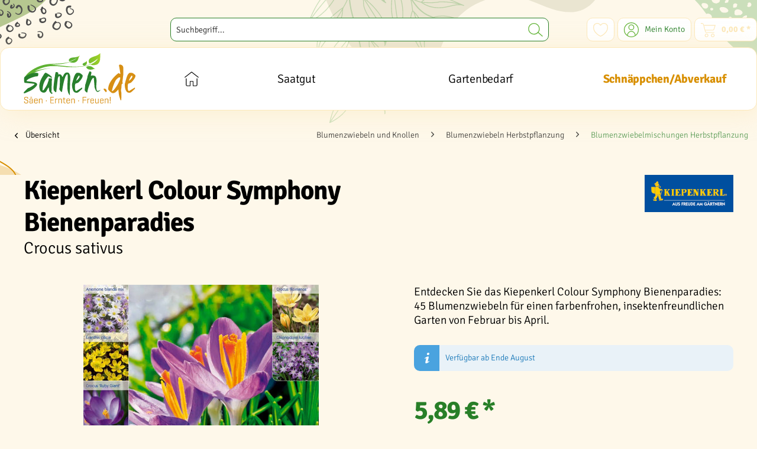

--- FILE ---
content_type: text/html; charset=UTF-8
request_url: https://samen.de/kiepenkerl-colour-symphony-bienenparadies.html
body_size: 25653
content:
<!DOCTYPE html>
<html class="no-js" lang="de" itemscope="itemscope" itemtype="https://schema.org/WebPage">
<head>
<script src="https://cloud.ccm19.de/app.js?apiKey=654f7126855bde7f605da5386626b428f1d9c40634331d8f&amp;domain=6874ec465fc277d60f088c22" referrerpolicy="origin"></script>
<meta charset="utf-8">
<link rel="preload" href="/web/cache/1768229829_4a76020d8c35248e5da08cf6abea8308.css" as="style">
<meta name="author" content="" />
<meta name="robots" content="index,follow" />
<meta name="revisit-after" content="15 days" />
<meta name="keywords" content="Sie, Ihren, Kiepenkerl, Garten, Colour, Bienenparadies, Die, Symphony, Mischung, Zwiebeln, Pflanzen, violette, BlütenCrocus, sorgfältig, Jahr, Artenvielfalt, Nahrungsquelle, sondern, langanhaltende, aktiv" />
<meta name="description" content="Entdecken Sie das Kiepenkerl Colour Symphony Bienenparadies: 45 Blumenzwiebeln für einen farbenfrohen, insektenfreundlichen Garten von Februar bis Ap…" />
<meta property="og:type" content="product" />
<meta property="og:site_name" content="Samen.de " />
<meta property="og:url" content="https://samen.de/kiepenkerl-colour-symphony-bienenparadies.html" />
<meta property="og:title" content="Kiepenkerl Colour Symphony Bienenparadies" />
<meta property="og:description" content="Kiepenkerl Colour Symphony Bienenparadies: Farbenfrohes Insektenparadies für Ihren Garten  Verwandeln Sie Ihren Garten in ein summendes…" />
<meta property="og:image" content="https://samen.de/media/image/4c/54/8a/544994_Colour-Symphony-Bienenparadies_VS.jpg" />
<meta property="product:brand" content="Kiepenkerl" />
<meta property="product:price" content="5,89" />
<meta property="product:product_link" content="https://samen.de/kiepenkerl-colour-symphony-bienenparadies.html" />
<meta name="twitter:card" content="product" />
<meta name="twitter:site" content="Samen.de " />
<meta name="twitter:title" content="Kiepenkerl Colour Symphony Bienenparadies" />
<meta name="twitter:description" content="Kiepenkerl Colour Symphony Bienenparadies: Farbenfrohes Insektenparadies für Ihren Garten  Verwandeln Sie Ihren Garten in ein summendes…" />
<meta name="twitter:image" content="https://samen.de/media/image/4c/54/8a/544994_Colour-Symphony-Bienenparadies_VS.jpg" />
<meta property="twitter:url" content="https://samen.de/kiepenkerl-colour-symphony-bienenparadies.html">
<meta itemprop="copyrightHolder" content="Samen.de " />
<meta itemprop="copyrightYear" content="2023" />
<meta itemprop="isFamilyFriendly" content="True" />
<meta itemprop="image" content="https://samen.de/media/vector/d7/d5/c4/samen_de_logo.svg" />
<meta name="viewport" content="width=device-width, initial-scale=1.0">
<meta name="mobile-web-app-capable" content="yes">
<meta name="apple-mobile-web-app-title" content="Samen.de">
<meta name="apple-mobile-web-app-capable" content="yes">
<meta name="apple-mobile-web-app-status-bar-style" content="default">
<link rel="apple-touch-icon-precomposed" href="https://samen.de/media/image/58/a0/ae/samen_de_icon_180.png">
<link rel="shortcut icon" href="https://samen.de/media/image/23/45/45/samen_de_favicon.png">
<meta name="msapplication-navbutton-color" content="#287F28" />
<meta name="application-name" content="Samen.de " />
<meta name="msapplication-starturl" content="https://samen.de/" />
<meta name="msapplication-window" content="width=1024;height=768" />
<meta name="msapplication-TileImage" content="https://samen.de/media/image/44/5f/f9/samen_de_icon_150.png">
<meta name="msapplication-TileColor" content="#287F28">
<meta name="theme-color" content="#287F28" />
<link rel="canonical" href="https://samen.de/kiepenkerl-colour-symphony-bienenparadies.html" />
<title itemprop="name">Kiepenkerl Colour Symphony Bienenparadies: Blütenmeer für Insekten</title>
<link href="/web/cache/1768229829_4a76020d8c35248e5da08cf6abea8308.css" media="all" rel="stylesheet" type="text/css" />
<link rel="preconnect" href="https://cloud.ccm19.de">
<script>var bilobaGtagjsConfig = window.bilobaGtagjsConfig = {"currency":"EUR","currentConsentManager":"CCM19","dataAttributeForCustomConsentManagers":null,"debug_mode_enabled":false,"enable_advanced_conversion_data":true,"enabled":true,"ga_anonymizeip":true,"ga_id":"G-JCMCZN6TX9","ga_optout":true,"gaw_conversion_id":"","gaw_id":"AW-11089432843","google_business_vertical":"retail","respect_dnt":true,"cookie_note_mode":1,"show_cookie_note":false};</script>
<script>
// Disable tracking if the opt-out cookie exists.
var gaDisableStr = 'ga-disable-G-JCMCZN6TX9';
if (document.cookie.indexOf(gaDisableStr + '=true') > -1) {
window[gaDisableStr] = true;
}
// Opt-out function
function gaOptout() {
document.cookie = gaDisableStr + '=true; expires=Thu, 31 Dec 2199 23:59:59 UTC; path=/';
window[gaDisableStr] = true;
}
var bilobaGoogleGtagjs = {
isCookieAllowed: function() {
return true;
},
isDntValid: function() {
if(bilobaGtagjsConfig.respect_dnt == false) {
return true;
}
// check if dnt is available
if (window.doNotTrack || navigator.doNotTrack || navigator.msDoNotTrack) {
// check if dnt is active
if (window.doNotTrack == "1" || navigator.doNotTrack == "yes" || navigator.doNotTrack == "1" || navigator.msDoNotTrack == "1") {
return false;
}
}
return true;
},
isOptout: function() {
var gaDisableStr = 'ga-disable-' + bilobaGtagjsConfig.ga_id;
if (document.cookie.indexOf(gaDisableStr + '=true') > -1) {
return true;
}
return false;
},
shouldLoad: function() {
return this.isCookieAllowed() && this.isDntValid() && !this.isOptout();
},
loadJs: function(){
var script = document.createElement('script');
// Check if third party Consent Manager is used
if(window.bilobaGtagjsConfig.currentConsentManager == "cookieBot") {
// Set type to text/plain
script.setAttribute('type', 'text/plain');
// Check if expert mode has a value
if(window.bilobaGtagjsConfig.dataAttributeForCustomConsentManagers) {
// Set the dataattribute
script.setAttribute('data-cookieconsent', window.bilobaGtagjsConfig.dataAttributeForCustomConsentManagers);
}else {
// Set the default dataattribute to marketing
script.setAttribute('data-cookieconsent', 'marketing');
}
}else if(window.bilobaGtagjsConfig.currentConsentManager == "UserCentrics") {
// Set type to text/plain
script.setAttribute('type', 'text/plain');
// Check if expert mode has a value
if(window.bilobaGtagjsConfig.dataAttributeForCustomConsentManagers) {
// Set the dataattribute
script.setAttribute('data-usercentrics', window.bilobaGtagjsConfig.dataAttributeForCustomConsentManagers);
}else {
// Set the default dataattribute to marketing
script.setAttribute('data-usercentrics', 'Google Analytics');
}
// If we use CookieFirst
}else if(window.bilobaGtagjsConfig.currentConsentManager == "cookieFirst") {
// Set type to text/plain
script.setAttribute('type', 'text/plain');
// Check if expert mode has a value
if(window.bilobaGtagjsConfig.dataAttributeForCustomConsentManagers) {
// Set the dataattribute
script.setAttribute('data-cookiefirst-category', window.bilobaGtagjsConfig.dataAttributeForCustomConsentManagers);
}else {
// Set the default dataattribute to advertising
script.setAttribute('data-cookiefirst-category', 'advertising');
}
}else if(window.bilobaGtagjsConfig.currentConsentManager == "CCM19") {
// Set type to text/plain
script.setAttribute('type', 'text/x-ccm-loader');
}else if(window.bilobaGtagjsConfig.currentConsentManager == "CMP") {
// Set type to text/plain
script.setAttribute('type', 'text/plain');
// Set the dataattribute
script.setAttribute('data-cmp-vendor', "s26");
// Adding class name
script.setAttribute('class' , "cmplazyload");
}else {
script.setAttribute('type', 'text/javascript');
}
// script.setAttribute('type', 'text/javascript');
script.setAttribute('src', 'https://www.googletagmanager.com/gtag/js?id=' + (bilobaGtagjsConfig.ga_id ? bilobaGtagjsConfig.ga_id : bilobaGtagjsConfig.gaw_id));
document.getElementsByTagName('head')[0].appendChild(script);
},
// consent update event
consentGranted: function() {
gtag('consent', 'update', {
'ad_storage': 'granted',
'ad_user_data': 'granted',
'ad_personalization': 'granted',
'analytics_storage': 'granted'
});
},
isGA4ID: function() {
return bilobaGtagjsConfig.ga_id.startsWith("G");
}
};
window.dataLayer = window.dataLayer || [];
function gtag(){window.dataLayer.push(arguments)};
// LoadJS when the page is loading
if(bilobaGoogleGtagjs.shouldLoad()) {
if((((bilobaGtagjsConfig.ga_id !== '' && bilobaGtagjsConfig.ga_id !== null ) && (bilobaGtagjsConfig.gaw_id !== '' && bilobaGtagjsConfig.gaw_id !== null ))
|| ((bilobaGtagjsConfig.ga_id !== '' && bilobaGtagjsConfig.ga_id !== null )
|| (bilobaGtagjsConfig.gaw_id !== '' && bilobaGtagjsConfig.gaw_id !== null ))) && !bilobaGoogleGtagjs.isOptout()) {
bilobaGoogleGtagjs.loadJs();
}
gtag('consent', 'update', {
'ad_storage': 'granted',
'ad_user_data': 'granted',
'ad_personalization': 'granted',
'analytics_storage': 'granted'
});
}else {
// If Cookie consent is given update storages
gtag('consent', 'default', {
'ad_storage': 'denied',
'ad_user_data': 'denied',
'ad_personalization': 'denied',
'analytics_storage': 'denied'
});
}
gtag('js', new Date());
gtag('config', 'AW-11089432843', {'allow_enhanced_conversions': true, 'send_page_view': false});gtag('config', 'G-JCMCZN6TX9', {'anonymize_ip': true, 'send_page_view': false});
gtag('event', 'view_item', {
"currency": "EUR",
"items": [{
"item_id": "544994",
"item_name": "Kiepenkerl Colour Symphony Bienenparadies",
"item_brand": "Kiepenkerl",
"item_category": "Blumenzwiebelmischungen Herbstpflanzung",
"quantity": 1,
"price":  5.89,
"google_business_vertical": "retail",
}]
});
</script>
</head>
<body class="is--ctl-detail is--act-index" >
<div data-paypalUnifiedMetaDataContainer="true" data-paypalUnifiedRestoreOrderNumberUrl="https://samen.de/widgets/PaypalUnifiedOrderNumber/restoreOrderNumber" class="is--hidden">
</div>
<script>
(function (w, k) { w[k] = window[k] || function () { (window[k].q = window[k].q || []).push(arguments) } })(window, "doofinderApp");
doofinderApp('config', 'currency', 'EUR');
manageScriptCookies(isCookieEnabled());
window.onload = function () {
$.subscribe('plugin/swCookieConsentManager/onBuildCookiePreferences', function (event, plugin, preferences) {
manageScriptCookies(preferences.groups.comfort.cookies.doofinder.active);
});
};
function isCookieEnabled() {
const preferencesCookie = document.cookie.split('; ').find(cookie => cookie.startsWith('cookiePreferences='));
const allowCookie = document.cookie.split('; ').find(cookie => cookie.startsWith('allowCookie='));
if (preferencesCookie) {
const preferences = JSON.parse(preferencesCookie.split('cookiePreferences=')[1]);
return preferences.groups.comfort.cookies.doofinder.active;
}else if(allowCookie) {
const cookie = JSON.parse(allowCookie.split('allowCookie=')[1]);
return cookie;
}
return false;
}
function manageScriptCookies(cookieEnabled) {
if (cookieEnabled) {
if (typeof Doofinder !== "undefined") {
Doofinder.enableCookies();
} else {
doofinderApp("config", "require_cookies_consent", false);
}
} else {
if (typeof Doofinder !== "undefined") {
Doofinder.disableCookies();
}
}
}
</script>
<script src="https://eu1-config.doofinder.com/2.x/7a12ce96-6049-46be-8105-64c64898d35a.js" async></script>
<div id="df-bogus-cart" data-eventName="doofinder.cart.add" data-showModal="false" data-addArticleUrl="https://samen.de/checkout/ajaxAddArticleCart"></div>
<input type="hidden" name="sBitGlobalCurrency" value="EUR"/>
<input type="hidden" name="sGoogleBussinessVertical" value="retail"/>
<div class="page-wrap">
<noscript class="noscript-main">
<div class="alert is--warning">
<div class="alert--icon">
<i class="icon--element icon--warning"></i>
</div>
<div class="alert--content">
Um Samen.de&#x20; in vollem Umfang nutzen zu k&ouml;nnen, empfehlen wir Ihnen Javascript in Ihrem Browser zu aktiveren.
</div>
</div>
</noscript>
<header class="header-main">
<div class="container header--navigation">
<div class="logo-main block-group" role="banner">
<div class="logo--shop block">
<a class="logo--link" href="https://samen.de/" title="Samen.de  - zur Startseite wechseln">
<picture>
<source srcset="https://samen.de/media/vector/d7/d5/c4/samen_de_logo.svg" media="(min-width: 78.75em)">
<source srcset="https://samen.de/media/vector/d7/d5/c4/samen_de_logo.svg" media="(min-width: 64em)">
<source srcset="https://samen.de/media/vector/d7/d5/c4/samen_de_logo.svg" media="(min-width: 48em)">
<img loading="lazy" srcset="https://samen.de/media/vector/d7/d5/c4/samen_de_logo.svg" alt="Samen.de  - zur Startseite wechseln" />
</picture>
</a>
</div>
</div>
<nav class="shop--navigation block-group">
<ul class="navigation--list block-group" role="menubar">
<li class="navigation--entry entry--menu-left" role="menuitem">
<a class="entry--link entry--trigger btn is--icon-left" href="#offcanvas--left" data-offcanvas="true" data-offCanvasSelector=".sidebar-main" aria-label="Menü">
<i class="icon--menu"></i> Menü
</a>
</li>
<li class="navigation--entry entry--search" role="menuitem" data-search="true" aria-haspopup="true" data-minLength="3">
<a class="btn entry--link entry--trigger" href="#show-hide--search" title="Suche anzeigen / schließen" aria-label="Suche anzeigen / schließen">
<i class="icon--search"></i>
<span class="search--display">Suchen</span>
</a>
<form action="/search" method="get" class="main-search--form">
<input type="search" name="sSearch" aria-label="Suchbegriff..." class="main-search--field" autocomplete="off" autocapitalize="off" placeholder="Suchbegriff..." maxlength="30" />
<button type="submit" class="main-search--button" aria-label="Suchen">
<i class="icon--search"></i>
<span class="main-search--text">Suchen</span>
</button>
<div class="form--ajax-loader">&nbsp;</div>
</form>
<div class="main-search--results"></div>
</li>

    <li class="navigation--entry entry--notepad" role="menuitem">
        
        <a href="https://samen.de/note" title="Merkzettel" aria-label="Merkzettel" class="btn">
            <i class="icon--heart"></i>
                    </a>
    </li>




    <li class="navigation--entry entry--account with-slt"
        role="menuitem"
        data-offcanvas="true"
        data-offCanvasSelector=".account--dropdown-navigation">
        
            <a href="https://samen.de/account"
               title="Mein Konto"
               aria-label="Mein Konto"
               class="btn is--icon-left entry--link account--link">
                <i class="icon--account"></i>
                                    <span class="account--display">
                        Mein Konto
                    </span>
                            </a>
        

                    
                <div class="account--dropdown-navigation">

                    
                        <div class="navigation--smartphone">
                            <div class="entry--close-off-canvas">
                                <a href="#close-account-menu"
                                   class="account--close-off-canvas"
                                   title="Menü schließen"
                                   aria-label="Menü schließen">
                                    Menü schließen <i class="icon--arrow-right"></i>
                                </a>
                            </div>
                        </div>
                    

                    
                            <div class="account--menu is--rounded is--personalized">
        
                            
                
                                            <span class="navigation--headline">
                            Mein Konto
                        </span>
                                    

                
                <div class="account--menu-container">

                    
                        
                        <ul class="sidebar--navigation navigation--list is--level0 show--active-items">
                            
                                
                                
                                    
                                                                                    <li class="navigation--entry">
                                                <span class="navigation--signin">
                                                    <a href="https://samen.de/account#hide-registration"
                                                       class="blocked--link btn is--primary navigation--signin-btn"
                                                       data-collapseTarget="#registration"
                                                       data-action="close">
                                                        Anmelden
                                                    </a>
                                                    <span class="navigation--register">
                                                        oder
                                                        <a href="https://samen.de/account#show-registration"
                                                           class="blocked--link"
                                                           data-collapseTarget="#registration"
                                                           data-action="open">
                                                            registrieren
                                                        </a>
                                                    </span>
                                                </span>
                                            </li>
                                                                            

                                    
                                        <li class="navigation--entry">
                                            <a href="https://samen.de/account" title="Übersicht" class="navigation--link">
                                                Übersicht
                                            </a>
                                        </li>
                                    
                                

                                
                                
                                    <li class="navigation--entry">
                                        <a href="https://samen.de/account/profile" title="Persönliche Daten" class="navigation--link" rel="nofollow">
                                            Persönliche Daten
                                        </a>
                                    </li>
                                

                                
                                
                                                                            
                                            <li class="navigation--entry">
                                                <a href="https://samen.de/address/index/sidebar/" title="Adressen" class="navigation--link" rel="nofollow">
                                                    Adressen
                                                </a>
                                            </li>
                                        
                                                                    

                                
                                
                                    <li class="navigation--entry">
                                        <a href="https://samen.de/account/payment" title="Zahlungsarten" class="navigation--link" rel="nofollow">
                                            Zahlungsarten
                                        </a>
                                    </li>
                                

                                
                                
                                    <li class="navigation--entry">
                                        <a href="https://samen.de/account/orders" title="Bestellungen" class="navigation--link" rel="nofollow">
                                            Bestellungen
                                        </a>
                                    </li>
                                

                                
                                
                                                                            <li class="navigation--entry">
                                            <a href="https://samen.de/account/downloads" title="Sofortdownloads" class="navigation--link" rel="nofollow">
                                                Sofortdownloads
                                            </a>
                                        </li>
                                                                    

                                
                                
                                    <li class="navigation--entry">
                                        <a href="https://samen.de/note" title="Merkzettel" class="navigation--link" rel="nofollow">
                                            Merkzettel
                                        </a>
                                    </li>
                                

                                
                                
                                                                    

                                
                                
                                                                    
                            
                        </ul>
                    
                </div>
                    
    </div>
                    
                </div>
            
            </li>




    <li class="navigation--entry entry--cart" role="menuitem">
        
        <a class="btn is--icon-left cart--link" href="https://samen.de/checkout/cart" title="Warenkorb" aria-label="Warenkorb">
            <span class="cart--display">
                                    Warenkorb
                            </span>

            <span class="badge is--primary is--minimal cart--quantity is--hidden">0</span>

            <i class="icon--basket"></i>

            <span class="cart--amount">
                0,00&nbsp;&euro; *
            </span>
        </a>
        <div class="ajax-loader">&nbsp;</div>
    </li>




</ul>
</nav>
<div class="container--ajax-cart" data-collapse-cart="true" data-displayMode="offcanvas"></div>
</div>
</header>
<nav class="navigation-main">
<div class="container" data-menu-scroller="true" data-listSelector=".navigation--list.container" data-viewPortSelector=".navigation--list-wrapper">
<div class="navigation--list-wrapper">
<ul class="navigation--list container" role="menubar" itemscope="itemscope" itemtype="https://schema.org/SiteNavigationElement">
<li class="navigation--entry is--home" role="menuitem">
<a class="navigation--link is--first" href="https://samen.de/" title="Home" aria-label="Home" itemprop="url">
<i class="icon--home" itemprop="name" title="Home"></i>
</a>
</li>            <li class="navigation--entry" role="menuitem"><a class="navigation--link" href="https://samen.de/saatgut/" title="Saatgut" aria-label="Saatgut" itemprop="url"><span itemprop="name">Saatgut</span></a></li>                <li class="navigation--entry" role="menuitem"><a class="navigation--link" href="https://samen.de/gartenbedarf/" title="Gartenbedarf" aria-label="Gartenbedarf" itemprop="url"><span itemprop="name">Gartenbedarf</span></a></li>                                <li class="navigation--entry" role="menuitem"><a class="navigation--link" href="https://samen.de/schnaeppchenabverkauf/" title="Schnäppchen/Abverkauf" aria-label="Schnäppchen/Abverkauf" itemprop="url"><span itemprop="name">Schnäppchen/Abverkauf</span></a></li>                                </ul>
</div>
<div class="advanced-menu" data-advanced-menu="true" data-hoverDelay="50">
<div class="menu--container">
<div class="button-container">
<span data-url="https://samen.de/saatgut/" class="button--category t10-clickable" aria-label="Zur Kategorie Saatgut" title="Zur Kategorie Saatgut">
<div>
<span class="t10-nav-hint">
Zur Kategorie
</span>
<div class="t10-nav-cat-name">
Saatgut
</div>
</div>
<i class="icon--arrow-right"></i>
</span>
<span class="button--close">
<i class="icon--cross"></i>
</span>
</div>
<div class="content--wrapper has--content">
<ul class="menu--list menu--level-0 columns--4" style="width: 100%;">
<li class="menu--list-item item--level-0" style="width: 100%">
<a href="https://samen.de/saatgut/blumensamen-und-zierpflanzen/" class="menu--list-item-link" aria-label="Blumensamen und Zierpflanzen" title="Blumensamen und Zierpflanzen">Blumensamen und Zierpflanzen</a>
</li>
<li class="menu--list-item item--level-0" style="width: 100%">
<a href="https://samen.de/saatgut/gemuese/" class="menu--list-item-link" aria-label="Gemüse" title="Gemüse">Gemüse</a>
</li>
<li class="menu--list-item item--level-0" style="width: 100%">
<a href="https://samen.de/saatgut/kraeutersamen/" class="menu--list-item-link" aria-label="Kräutersamen" title="Kräutersamen">Kräutersamen</a>
</li>
<li class="menu--list-item item--level-0" style="width: 100%">
<a href="https://samen.de/saatgut/obst/" class="menu--list-item-link" aria-label="Obst" title="Obst">Obst</a>
</li>
<li class="menu--list-item item--level-0" style="width: 100%">
<a href="https://samen.de/saatgut/rasensamen/" class="menu--list-item-link" aria-label="Rasensamen" title="Rasensamen">Rasensamen</a>
</li>
<li class="menu--list-item item--level-0" style="width: 100%">
<a href="https://samen.de/saatgut/futterpflanzen/" class="menu--list-item-link" aria-label="Futterpflanzen" title="Futterpflanzen">Futterpflanzen</a>
</li>
<li class="menu--list-item item--level-0" style="width: 100%">
<a href="https://samen.de/saatgut/gruenduenger/" class="menu--list-item-link" aria-label="Gründünger" title="Gründünger">Gründünger</a>
</li>
<li class="menu--list-item item--level-0" style="width: 100%">
<a href="https://samen.de/saatgut/keimsprossen/" class="menu--list-item-link" aria-label="Keimsprossen" title="Keimsprossen">Keimsprossen</a>
</li>
<li class="menu--list-item item--level-0" style="width: 100%">
<a href="https://samen.de/saatgut/saatbaender-saatteppiche/" class="menu--list-item-link" aria-label="Saatbänder / Saatteppiche" title="Saatbänder / Saatteppiche">Saatbänder / Saatteppiche</a>
</li>
</ul>
</div>
</div>
<div class="menu--container">
<div class="button-container">
<span data-url="https://samen.de/gartenbedarf/" class="button--category t10-clickable" aria-label="Zur Kategorie Gartenbedarf" title="Zur Kategorie Gartenbedarf">
<div>
<span class="t10-nav-hint">
Zur Kategorie
</span>
<div class="t10-nav-cat-name">
Gartenbedarf
</div>
</div>
<i class="icon--arrow-right"></i>
</span>
<span class="button--close">
<i class="icon--cross"></i>
</span>
</div>
<div class="content--wrapper has--content">
<ul class="menu--list menu--level-0 columns--4" style="width: 100%;">
<li class="menu--list-item item--level-0" style="width: 100%">
<a href="https://samen.de/gartenbedarf/anzucht/" class="menu--list-item-link" aria-label="Anzucht" title="Anzucht">Anzucht</a>
</li>
<li class="menu--list-item item--level-0" style="width: 100%">
<a href="https://samen.de/gartenbedarf/duenger/" class="menu--list-item-link" aria-label="Dünger" title="Dünger">Dünger</a>
</li>
<li class="menu--list-item item--level-0" style="width: 100%">
<a href="https://samen.de/gartenbedarf/erden-bodenverbesserer/" class="menu--list-item-link" aria-label="Erden &amp; Bodenverbesserer" title="Erden &amp; Bodenverbesserer">Erden & Bodenverbesserer</a>
</li>
<li class="menu--list-item item--level-0" style="width: 100%">
<a href="https://samen.de/gartenbedarf/gartenhilfsmittel/" class="menu--list-item-link" aria-label="Gartenhilfsmittel" title="Gartenhilfsmittel">Gartenhilfsmittel</a>
</li>
<li class="menu--list-item item--level-0" style="width: 100%">
<a href="https://samen.de/gartenbedarf/naturschutz/" class="menu--list-item-link" aria-label="Naturschutz" title="Naturschutz">Naturschutz</a>
</li>
<li class="menu--list-item item--level-0" style="width: 100%">
<a href="https://samen.de/gartenbedarf/gartenwerkzeuge/" class="menu--list-item-link" aria-label="Gartenwerkzeuge" title="Gartenwerkzeuge">Gartenwerkzeuge</a>
</li>
</ul>
</div>
</div>
<div class="menu--container">
</div>
</div>
</div>
</nav>
<link rel="preload" fetchpriority="high" as="image" href="/themes/Frontend/Samende/frontend/_public/src/img/bg_bottom.svg">
<div class="t10-bg-wrapper">
<section class="content-main container block-group">
<nav class="content--breadcrumb block">
<a class="breadcrumb--button breadcrumb--link" href="https://samen.de/blumenzwiebeln-und-knollen/blumenzwiebeln-herbstpflanzung/blumenzwiebelmischungen-herbstpflanzung/" title="Übersicht">
<i class="icon--arrow-left"></i>
<span class="breadcrumb--title">Übersicht</span>
</a>
<ul class="breadcrumb--list" role="menu" itemscope itemtype="https://schema.org/BreadcrumbList">
<li role="menuitem" class="breadcrumb--entry" itemprop="itemListElement" itemscope itemtype="https://schema.org/ListItem">
<a class="breadcrumb--link" href="https://samen.de/blumenzwiebeln-und-knollen/" title="Blumenzwiebeln und Knollen" itemprop="item">
<link itemprop="url" href="https://samen.de/blumenzwiebeln-und-knollen/" />
<span class="breadcrumb--title" itemprop="name">Blumenzwiebeln und Knollen</span>
</a>
<meta itemprop="position" content="0" />
</li>
<li role="none" class="breadcrumb--separator">
<i class="icon--arrow-right"></i>
</li>
<li role="menuitem" class="breadcrumb--entry" itemprop="itemListElement" itemscope itemtype="https://schema.org/ListItem">
<a class="breadcrumb--link" href="https://samen.de/blumenzwiebeln-und-knollen/blumenzwiebeln-herbstpflanzung/" title="Blumenzwiebeln Herbstpflanzung" itemprop="item">
<link itemprop="url" href="https://samen.de/blumenzwiebeln-und-knollen/blumenzwiebeln-herbstpflanzung/" />
<span class="breadcrumb--title" itemprop="name">Blumenzwiebeln Herbstpflanzung</span>
</a>
<meta itemprop="position" content="1" />
</li>
<li role="none" class="breadcrumb--separator">
<i class="icon--arrow-right"></i>
</li>
<li role="menuitem" class="breadcrumb--entry is--active" itemprop="itemListElement" itemscope itemtype="https://schema.org/ListItem">
<a class="breadcrumb--link" href="https://samen.de/blumenzwiebeln-und-knollen/blumenzwiebeln-herbstpflanzung/blumenzwiebelmischungen-herbstpflanzung/" title="Blumenzwiebelmischungen Herbstpflanzung" itemprop="item">
<link itemprop="url" href="https://samen.de/blumenzwiebeln-und-knollen/blumenzwiebeln-herbstpflanzung/blumenzwiebelmischungen-herbstpflanzung/" />
<span class="breadcrumb--title" itemprop="name">Blumenzwiebelmischungen Herbstpflanzung</span>
</a>
<meta itemprop="position" content="2" />
</li>
</ul>
</nav>
<nav class="product--navigation">
<a href="#" class="navigation--link link--prev">
<div class="link--prev-button">
<span class="link--prev-inner">Zurück</span>
</div>
<div class="image--wrapper">
<div class="image--container"></div>
</div>
</a>
<a href="#" class="navigation--link link--next">
<div class="link--next-button">
<span class="link--next-inner">Vor</span>
</div>
<div class="image--wrapper">
<div class="image--container"></div>
</div>
</a>
</nav>
<div class="content-main--inner">
<aside class="sidebar-main off-canvas">
<div class="navigation--smartphone">
<ul class="navigation--list ">
<li class="navigation--entry entry--close-off-canvas">
<a href="#close-categories-menu" title="Menü schließen" class="navigation--link">
<i class="icon--cross"></i>
</a>
</li>
</ul>
<div class="mobile--switches">

    



    

</div>
</div>
<div class="sidebar--categories-wrapper" data-subcategory-nav="true" data-mainCategoryId="3" data-categoryId="80" data-fetchUrl="/widgets/listing/getCategory/categoryId/80">
<div class="categories--headline navigation--headline">
Kategorien
</div>
<div class="sidebar--categories-navigation">
<ul class="sidebar--navigation categories--navigation navigation--list is--drop-down is--level0 is--rounded"role="menu"><li class="navigation--entry has--sub-children"role="menuitem"><a class="navigation--link link--go-forward"href="https://samen.de/saatgut/"data-categoryId="14"data-fetchUrl="/widgets/listing/getCategory/categoryId/14"title="Saatgut">Saatgut<span class="is--icon-right"><i class="icon--arrow-right"></i></span></a></li><li class="navigation--entry has--sub-children"role="menuitem"><a class="navigation--link link--go-forward"href="https://samen.de/gartenbedarf/"data-categoryId="549"data-fetchUrl="/widgets/listing/getCategory/categoryId/549"title="Gartenbedarf">Gartenbedarf<span class="is--icon-right"><i class="icon--arrow-right"></i></span></a></li><li class="navigation--entry is--active has--sub-categories has--sub-children"role="menuitem"><a class="navigation--link is--active has--sub-categories link--go-forward"href="https://samen.de/blumenzwiebeln-und-knollen/"data-categoryId="11"data-fetchUrl="/widgets/listing/getCategory/categoryId/11"title="Blumenzwiebeln und Knollen">Blumenzwiebeln und Knollen<span class="is--icon-right"><i class="icon--arrow-right"></i></span></a><ul class="sidebar--navigation categories--navigation navigation--list is--level1 is--rounded"role="menu"><li class="navigation--entry has--sub-children"role="menuitem"><span class="t10-clickable navigation--link link--go-forward"data-url="https://samen.de/blumenzwiebeln-und-knollen/blumenzwiebeln-fruehjahrspflanzung/"data-categoryId="16"data-fetchUrl="/widgets/listing/getCategory/categoryId/16"title="Blumenzwiebeln Frühjahrspflanzung">Blumenzwiebeln Frühjahrspflanzung<span class="is--icon-right"><i class="icon--arrow-right"></i></span></span></li><li class="navigation--entry is--active has--sub-categories has--sub-children"role="menuitem"><a class="navigation--link is--active has--sub-categories link--go-forward"href="https://samen.de/blumenzwiebeln-und-knollen/blumenzwiebeln-herbstpflanzung/"data-categoryId="17"data-fetchUrl="/widgets/listing/getCategory/categoryId/17"title="Blumenzwiebeln Herbstpflanzung">Blumenzwiebeln Herbstpflanzung<span class="is--icon-right"><i class="icon--arrow-right"></i></span></a><ul class="sidebar--navigation categories--navigation navigation--list is--level2 navigation--level-high is--rounded"role="menu"><li class="navigation--entry"role="menuitem"><span class="t10-clickable navigation--link"data-url="https://samen.de/blumenzwiebeln-und-knollen/blumenzwiebeln-herbstpflanzung/alpenveilchen/"data-categoryId="67"data-fetchUrl="/widgets/listing/getCategory/categoryId/67"title="Alpenveilchen">Alpenveilchen</span></li><li class="navigation--entry"role="menuitem"><span class="t10-clickable navigation--link"data-url="https://samen.de/blumenzwiebeln-und-knollen/blumenzwiebeln-herbstpflanzung/anemonen/"data-categoryId="68"data-fetchUrl="/widgets/listing/getCategory/categoryId/68"title="Anemonen">Anemonen</span></li><li class="navigation--entry"role="menuitem"><span class="t10-clickable navigation--link"data-url="https://samen.de/blumenzwiebeln-und-knollen/blumenzwiebeln-herbstpflanzung/blausternchen/"data-categoryId="69"data-fetchUrl="/widgets/listing/getCategory/categoryId/69"title="Blausternchen">Blausternchen</span></li><li class="navigation--entry"role="menuitem"><span class="t10-clickable navigation--link"data-url="https://samen.de/blumenzwiebeln-und-knollen/blumenzwiebeln-herbstpflanzung/schachbrettblumen-fritellarien/"data-categoryId="70"data-fetchUrl="/widgets/listing/getCategory/categoryId/70"title="Schachbrettblumen / Fritellarien">Schachbrettblumen / Fritellarien</span></li><li class="navigation--entry"role="menuitem"><span class="t10-clickable navigation--link"data-url="https://samen.de/blumenzwiebeln-und-knollen/blumenzwiebeln-herbstpflanzung/hasengloeckchen/"data-categoryId="71"data-fetchUrl="/widgets/listing/getCategory/categoryId/71"title="Hasenglöckchen">Hasenglöckchen</span></li><li class="navigation--entry"role="menuitem"><span class="t10-clickable navigation--link"data-url="https://samen.de/blumenzwiebeln-und-knollen/blumenzwiebeln-herbstpflanzung/herbstkrokusse/"data-categoryId="72"data-fetchUrl="/widgets/listing/getCategory/categoryId/72"title="Herbstkrokusse">Herbstkrokusse</span></li><li class="navigation--entry"role="menuitem"><span class="t10-clickable navigation--link"data-url="https://samen.de/blumenzwiebeln-und-knollen/blumenzwiebeln-herbstpflanzung/herbstlilien/"data-categoryId="79"data-fetchUrl="/widgets/listing/getCategory/categoryId/79"title="Herbstlilien">Herbstlilien</span></li><li class="navigation--entry"role="menuitem"><span class="t10-clickable navigation--link"data-url="https://samen.de/blumenzwiebeln-und-knollen/blumenzwiebeln-herbstpflanzung/herbstzeitlose/"data-categoryId="73"data-fetchUrl="/widgets/listing/getCategory/categoryId/73"title="Herbstzeitlose">Herbstzeitlose</span></li><li class="navigation--entry"role="menuitem"><span class="t10-clickable navigation--link"data-url="https://samen.de/blumenzwiebeln-und-knollen/blumenzwiebeln-herbstpflanzung/hyazinthen/"data-categoryId="74"data-fetchUrl="/widgets/listing/getCategory/categoryId/74"title="Hyazinthen">Hyazinthen</span></li><li class="navigation--entry"role="menuitem"><span class="t10-clickable navigation--link"data-url="https://samen.de/blumenzwiebeln-und-knollen/blumenzwiebeln-herbstpflanzung/iris-schwertlilie/"data-categoryId="75"data-fetchUrl="/widgets/listing/getCategory/categoryId/75"title="Iris / Schwertlilie">Iris / Schwertlilie</span></li><li class="navigation--entry"role="menuitem"><span class="t10-clickable navigation--link"data-url="https://samen.de/blumenzwiebeln-und-knollen/blumenzwiebeln-herbstpflanzung/kaiserkronen/"data-categoryId="76"data-fetchUrl="/widgets/listing/getCategory/categoryId/76"title="Kaiserkronen">Kaiserkronen</span></li><li class="navigation--entry"role="menuitem"><span class="t10-clickable navigation--link"data-url="https://samen.de/blumenzwiebeln-und-knollen/blumenzwiebeln-herbstpflanzung/krokusse/"data-categoryId="78"data-fetchUrl="/widgets/listing/getCategory/categoryId/78"title="Krokusse">Krokusse</span></li><li class="navigation--entry"role="menuitem"><span class="t10-clickable navigation--link"data-url="https://samen.de/blumenzwiebeln-und-knollen/blumenzwiebeln-herbstpflanzung/milchstern/"data-categoryId="536"data-fetchUrl="/widgets/listing/getCategory/categoryId/536"title="Milchstern">Milchstern</span></li><li class="navigation--entry is--active"role="menuitem"><a class="navigation--link is--active"href="https://samen.de/blumenzwiebeln-und-knollen/blumenzwiebeln-herbstpflanzung/blumenzwiebelmischungen-herbstpflanzung/"data-categoryId="80"data-fetchUrl="/widgets/listing/getCategory/categoryId/80"title="Blumenzwiebelmischungen Herbstpflanzung">Blumenzwiebelmischungen Herbstpflanzung</a></li><li class="navigation--entry"role="menuitem"><span class="t10-clickable navigation--link"data-url="https://samen.de/blumenzwiebeln-und-knollen/blumenzwiebeln-herbstpflanzung/narzissen/"data-categoryId="81"data-fetchUrl="/widgets/listing/getCategory/categoryId/81"title="Narzissen">Narzissen</span></li><li class="navigation--entry"role="menuitem"><span class="t10-clickable navigation--link"data-url="https://samen.de/blumenzwiebeln-und-knollen/blumenzwiebeln-herbstpflanzung/pfingstrosen/"data-categoryId="56"data-fetchUrl="/widgets/listing/getCategory/categoryId/56"title="Pfingstrosen">Pfingstrosen</span></li><li class="navigation--entry"role="menuitem"><span class="t10-clickable navigation--link"data-url="https://samen.de/blumenzwiebeln-und-knollen/blumenzwiebeln-herbstpflanzung/praerielilie/"data-categoryId="82"data-fetchUrl="/widgets/listing/getCategory/categoryId/82"title="Prärielilie">Prärielilie</span></li><li class="navigation--entry"role="menuitem"><span class="t10-clickable navigation--link"data-url="https://samen.de/blumenzwiebeln-und-knollen/blumenzwiebeln-herbstpflanzung/puschkinien/"data-categoryId="83"data-fetchUrl="/widgets/listing/getCategory/categoryId/83"title="Puschkinien">Puschkinien</span></li><li class="navigation--entry"role="menuitem"><span class="t10-clickable navigation--link"data-url="https://samen.de/blumenzwiebeln-und-knollen/blumenzwiebeln-herbstpflanzung/ranunkeln/"data-categoryId="84"data-fetchUrl="/widgets/listing/getCategory/categoryId/84"title="Ranunkeln">Ranunkeln</span></li><li class="navigation--entry"role="menuitem"><span class="t10-clickable navigation--link"data-url="https://samen.de/blumenzwiebeln-und-knollen/blumenzwiebeln-herbstpflanzung/schneeglanz-schneestolz/"data-categoryId="86"data-fetchUrl="/widgets/listing/getCategory/categoryId/86"title="Schneeglanz / Schneestolz">Schneeglanz / Schneestolz</span></li><li class="navigation--entry"role="menuitem"><span class="t10-clickable navigation--link"data-url="https://samen.de/blumenzwiebeln-und-knollen/blumenzwiebeln-herbstpflanzung/schneegloeckchen/"data-categoryId="87"data-fetchUrl="/widgets/listing/getCategory/categoryId/87"title="Schneeglöckchen">Schneeglöckchen</span></li><li class="navigation--entry"role="menuitem"><span class="t10-clickable navigation--link"data-url="https://samen.de/blumenzwiebeln-und-knollen/blumenzwiebeln-herbstpflanzung/sommerknotenblumen/"data-categoryId="88"data-fetchUrl="/widgets/listing/getCategory/categoryId/88"title="Sommerknotenblumen">Sommerknotenblumen</span></li><li class="navigation--entry"role="menuitem"><span class="t10-clickable navigation--link"data-url="https://samen.de/blumenzwiebeln-und-knollen/blumenzwiebeln-herbstpflanzung/sterngladiole/"data-categoryId="89"data-fetchUrl="/widgets/listing/getCategory/categoryId/89"title="Sterngladiole">Sterngladiole</span></li><li class="navigation--entry"role="menuitem"><span class="t10-clickable navigation--link"data-url="https://samen.de/blumenzwiebeln-und-knollen/blumenzwiebeln-herbstpflanzung/traubenhyazinthen/"data-categoryId="91"data-fetchUrl="/widgets/listing/getCategory/categoryId/91"title="Traubenhyazinthen">Traubenhyazinthen</span></li><li class="navigation--entry has--sub-children"role="menuitem"><span class="t10-clickable navigation--link link--go-forward"data-url="https://samen.de/blumenzwiebeln-und-knollen/blumenzwiebeln-herbstpflanzung/tulpen/"data-categoryId="92"data-fetchUrl="/widgets/listing/getCategory/categoryId/92"title="Tulpen">Tulpen<span class="is--icon-right"><i class="icon--arrow-right"></i></span></span></li><li class="navigation--entry"role="menuitem"><span class="t10-clickable navigation--link"data-url="https://samen.de/blumenzwiebeln-und-knollen/blumenzwiebeln-herbstpflanzung/winterlinge/"data-categoryId="94"data-fetchUrl="/widgets/listing/getCategory/categoryId/94"title="Winterlinge">Winterlinge</span></li><li class="navigation--entry"role="menuitem"><span class="t10-clickable navigation--link"data-url="https://samen.de/blumenzwiebeln-und-knollen/blumenzwiebeln-herbstpflanzung/zierlauch/"data-categoryId="95"data-fetchUrl="/widgets/listing/getCategory/categoryId/95"title="Zierlauch">Zierlauch</span></li></ul></li><li class="navigation--entry has--sub-children"role="menuitem"><span class="t10-clickable navigation--link link--go-forward"data-url="https://samen.de/blumenzwiebeln-und-knollen/zimmerpflanzen-zwiebeln/"data-categoryId="516"data-fetchUrl="/widgets/listing/getCategory/categoryId/516"title="Zimmerpflanzen-Zwiebeln">Zimmerpflanzen-Zwiebeln<span class="is--icon-right"><i class="icon--arrow-right"></i></span></span></li></ul></li><li class="navigation--entry"role="menuitem"><a class="navigation--link"href="https://samen.de/schnaeppchenabverkauf/"data-categoryId="1080"data-fetchUrl="/widgets/listing/getCategory/categoryId/1080"title="Schnäppchen/Abverkauf">Schnäppchen/Abverkauf</a></li><li class="navigation--entry"role="menuitem"><a class="navigation--link"href="https://samen.de/blog/"data-categoryId="548"data-fetchUrl="/widgets/listing/getCategory/categoryId/548"title="Blog">Blog</a></li></ul>                            </div>
</div>
</aside>
<div class="content--wrapper">
<div class="content product--details" itemscope itemtype="https://schema.org/Product" data-product-navigation="/widgets/listing/productNavigation" data-category-id="80" data-main-ordernumber="544994" data-ajax-wishlist="true" data-compare-ajax="true" data-ajax-variants-container="true">
<header class="product--header">
<div class="product--info">
<div class="supplier-logo">
<div class="headlines-wrapper">
<h1 class="product--title" itemprop="name">Kiepenkerl Colour Symphony Bienenparadies</h1>
<h2 class="product--subtitle">Crocus sativus</h2>
</div>
<div class="logo-wrapper">
<div class="product--supplier">
<a href="https://samen.de/kiepenkerl/" title="Weitere Artikel von Kiepenkerl" class="product--supplier-link">
<img src="https://samen.de/media/image/71/d1/d9/140204_Kiepenkerl_Claim_4C_M20_150x150.png" alt="Kiepenkerl">
</a>
</div>
</div>
</div>
<meta itemprop="gtin13" content="4000159544994"/>
<div class="product--rating-container">
<a href="#product--publish-comment" class="product--rating-link" rel="nofollow" title="Bewertung abgeben">
<span class="product--rating">
</span>
</a>
</div>
</div>
</header>
<div class="product--detail-upper block-group">
<div class="product--image-container image-slider product--image-zoom" data-image-slider="true" data-image-gallery="true" data-maxZoom="0" data-thumbnails=".image--thumbnails" >
<div class="image-slider--container no--thumbnails">
<div class="image-slider--slide">
<div class="image--box image-slider--item">
<span class="image--element" data-img-large="https://samen.de/media/image/e9/0d/3f/544994_Colour-Symphony-Bienenparadies_VS_1280x1280.jpg" data-img-small="https://samen.de/media/image/a4/cb/ed/544994_Colour-Symphony-Bienenparadies_VS_200x200.jpg" data-img-original="https://samen.de/media/image/4c/54/8a/544994_Colour-Symphony-Bienenparadies_VS.jpg" data-img-webp-original="https://samen.de/media/image/b0/dd/99/544994_Colour-Symphony-Bienenparadies_VS.webp" data-alt="Produktbild von Kiepenkerl Colour Symphony Bienenparadies mit 45 Blumenzwiebeln als Insektannektar und verschiedenen Blumenabbildungen.">
<span class="image--media">
<img srcset="https://samen.de/media/image/dd/9e/51/544994_Colour-Symphony-Bienenparadies_VS_600x600.jpg" src="https://samen.de/media/image/dd/9e/51/544994_Colour-Symphony-Bienenparadies_VS_600x600.jpg" fetchpriority="high" loading="lazy" alt="Produktbild von Kiepenkerl Colour Symphony Bienenparadies mit 45 Blumenzwiebeln als Insektannektar und verschiedenen Blumenabbildungen." itemprop="image"/>
</span>
</span>
</div>
</div>
</div>
</div>
<div class="product--buybox block">
<p class="lead">
Entdecken Sie das Kiepenkerl Colour Symphony Bienenparadies: 45 Blumenzwiebeln für einen farbenfrohen, insektenfreundlichen Garten von Februar bis April.
</p>
<div class="is--hidden" itemprop="brand" itemtype="https://schema.org/Brand" itemscope>
<meta itemprop="name" content="Kiepenkerl" />
</div>
<meta itemprop="weight" content="0.45 kg"/>
<div class="sam-verfuegbar-ab">
<div class="alert is--info is--rounded">
<div class="alert--icon">
<i class="icon--element icon--info"></i>
</div>
<div class="alert--content">
Verfügbar ab Ende August
</div>
</div>
</div>
<div class="product--notification">
<input type="hidden" value="1" name="notifyHideBasket" id="notifyHideBasket" />
<div class="alert is--warning is--rounded">
<div class="alert--icon">
<i class="icon--element icon--warning"></i>
</div>
<div class="alert--content">
Benachrichtigen Sie mich, sobald der Artikel lieferbar ist.
</div>
</div>
<form method="post" action="https://samen.de/kiepenkerl-colour-symphony-bienenparadies.html?action=notify&amp;number=544994" class="notification--form block-group">
<input type="hidden" name="notifyOrdernumber" value="544994" />
<input name="sNotificationEmail" type="email" class="notification--field block" placeholder="Ihre E-Mail-Adresse" />
<button type="submit" class="notification--button btn is--center block">
<i class="icon--mail"></i>
</button>
<div class="is--align-center notification--captcha">
</div>
<p class="privacy-information block-group">
<input name="privacy-checkbox" type="checkbox" id="privacy-checkbox" required="required" aria-label="Ich habe die  Datenschutzbestimmungen  zur Kenntnis genommen." aria-required="true" value="1" class="is--required" />
<label for="privacy-checkbox">
Ich habe die <a title="Datenschutzbestimmungen" href="https://samen.de/datenschutz" rel="index,nofollow" target="_blank">Datenschutzbestimmungen</a> zur Kenntnis genommen.
</label>
</p>
</form>
</div>
<ul class="product--base-info list--unstyled">
<li class="base-info--entry entry-attribute">
<strong class="entry--label">
Marke:
</strong>
<span class="entry--content">Kiepenkerl</span>
</li>
<li class="base-info--entry entry-attribute">
<strong class="entry--label">
Produktbezeichnung:
</strong>
<span class="entry--content">Kiepenkerl Colour Symphony Bienenparadies</span>
</li>
<li class="base-info--entry entry-attribute">
<strong class="entry--label">
Produkttyp:
</strong>
<span class="entry--content">Blumenzwiebel-Mischung</span>
</li>
<li class="base-info--entry entry-attribute">
<strong class="entry--label">
Packungsinhalt ausreichend für:
</strong>
<span class="entry--content">ca. 45 Pflanzen</span>
</li>
<li class="base-info--entry entry-attribute">
<strong class="entry--label">
EAN:
</strong>
<span class="entry--content">4000159544994</span>
</li>
<li class="base-info--entry entry--sku">
<strong class="entry--label">
Artikel-Nr.:
</strong>
<meta itemprop="productID" content="5019"/>
<span class="entry--content" itemprop="sku">
544994
</span>
</li>
</ul>
<div itemprop="offers" itemscope itemtype="https://schema.org/Offer" class="buybox--inner">
<meta itemprop="priceCurrency" content="EUR"/>
<span itemprop="priceSpecification" itemscope itemtype="https://schema.org/PriceSpecification">
<meta itemprop="valueAddedTaxIncluded" content="true"/>
</span>
<meta itemprop="url" content="https://samen.de/kiepenkerl-colour-symphony-bienenparadies.html"/>
<div class="product--price price--default">
<span class="price--content content--default">
<meta itemprop="price" content="5.89">
5,89&nbsp;&euro; *
</span>
</div>
<div class='product--price price--unit'>
<span class="price--label label--purchase-unit">
Inhalt:
</span>
45 Stück
(0,13&nbsp;&euro; *
/ 1 Stück)
</div>
<p class="product--tax" data-content="" data-modalbox="true" data-targetSelector="a" data-mode="ajax">
inkl. MwSt. <a title="Versandkosten" href="https://samen.de/versand-und-zahlungsbedingungen" style="text-decoration:underline">zzgl. Versandkosten</a>
</p>
<div class="product--delivery">
<link itemprop="availability" href="https://schema.org/LimitedAvailability" />
<p class="delivery--information">
<span class="delivery--text delivery--text-not-available">
<i class="delivery--status-icon delivery--status-not-available"></i>
Lieferzeit ca. 10 Tage
</span>
</p>
</div>
<div class="product--configurator">
</div>
<form name="sAddToBasket" method="post" action="https://samen.de/checkout/addArticle" class="buybox--form" data-add-article="true" data-eventName="submit" data-showModal="false" data-addArticleUrl="https://samen.de/checkout/ajaxAddArticleCart">
<input type="hidden" name="sPrice" value="5.89"/>
<input type="hidden" name="sName" value="Kiepenkerl Colour Symphony Bienenparadies"/>
<input type="hidden" name="sBrand" value="Kiepenkerl"/>
<input type="hidden" name="sActionIdentifier" value=""/>
<input type="hidden" name="sAddAccessories" id="sAddAccessories" value=""/>
<input type="hidden" name="sAdd" value="544994"/>
<div class="buybox--button-container block-group is--hidden">
<div class="buybox--quantity block">
<div class="select-field">
<select id="sQuantity" name="sQuantity" class="quantity--select">
<option value="1">1 Packung(en)</option>
<option value="2">2 Packung(en)</option>
<option value="3">3 Packung(en)</option>
<option value="4">4 Packung(en)</option>
<option value="5">5 Packung(en)</option>
<option value="6">6 Packung(en)</option>
<option value="7">7 Packung(en)</option>
<option value="8">8 Packung(en)</option>
<option value="9">9 Packung(en)</option>
<option value="10">10 Packung(en)</option>
<option value="11">11 Packung(en)</option>
<option value="12">12 Packung(en)</option>
<option value="13">13 Packung(en)</option>
<option value="14">14 Packung(en)</option>
<option value="15">15 Packung(en)</option>
<option value="16">16 Packung(en)</option>
<option value="17">17 Packung(en)</option>
<option value="18">18 Packung(en)</option>
<option value="19">19 Packung(en)</option>
<option value="20">20 Packung(en)</option>
<option value="21">21 Packung(en)</option>
<option value="22">22 Packung(en)</option>
<option value="23">23 Packung(en)</option>
<option value="24">24 Packung(en)</option>
<option value="25">25 Packung(en)</option>
<option value="26">26 Packung(en)</option>
<option value="27">27 Packung(en)</option>
<option value="28">28 Packung(en)</option>
<option value="29">29 Packung(en)</option>
<option value="30">30 Packung(en)</option>
<option value="31">31 Packung(en)</option>
<option value="32">32 Packung(en)</option>
<option value="33">33 Packung(en)</option>
<option value="34">34 Packung(en)</option>
<option value="35">35 Packung(en)</option>
<option value="36">36 Packung(en)</option>
<option value="37">37 Packung(en)</option>
<option value="38">38 Packung(en)</option>
<option value="39">39 Packung(en)</option>
<option value="40">40 Packung(en)</option>
<option value="41">41 Packung(en)</option>
<option value="42">42 Packung(en)</option>
<option value="43">43 Packung(en)</option>
<option value="44">44 Packung(en)</option>
<option value="45">45 Packung(en)</option>
<option value="46">46 Packung(en)</option>
<option value="47">47 Packung(en)</option>
<option value="48">48 Packung(en)</option>
<option value="49">49 Packung(en)</option>
<option value="50">50 Packung(en)</option>
<option value="51">51 Packung(en)</option>
<option value="52">52 Packung(en)</option>
<option value="53">53 Packung(en)</option>
<option value="54">54 Packung(en)</option>
<option value="55">55 Packung(en)</option>
<option value="56">56 Packung(en)</option>
<option value="57">57 Packung(en)</option>
<option value="58">58 Packung(en)</option>
<option value="59">59 Packung(en)</option>
<option value="60">60 Packung(en)</option>
<option value="61">61 Packung(en)</option>
<option value="62">62 Packung(en)</option>
<option value="63">63 Packung(en)</option>
<option value="64">64 Packung(en)</option>
<option value="65">65 Packung(en)</option>
<option value="66">66 Packung(en)</option>
<option value="67">67 Packung(en)</option>
<option value="68">68 Packung(en)</option>
<option value="69">69 Packung(en)</option>
<option value="70">70 Packung(en)</option>
<option value="71">71 Packung(en)</option>
<option value="72">72 Packung(en)</option>
<option value="73">73 Packung(en)</option>
<option value="74">74 Packung(en)</option>
<option value="75">75 Packung(en)</option>
<option value="76">76 Packung(en)</option>
<option value="77">77 Packung(en)</option>
<option value="78">78 Packung(en)</option>
<option value="79">79 Packung(en)</option>
<option value="80">80 Packung(en)</option>
<option value="81">81 Packung(en)</option>
<option value="82">82 Packung(en)</option>
<option value="83">83 Packung(en)</option>
<option value="84">84 Packung(en)</option>
<option value="85">85 Packung(en)</option>
<option value="86">86 Packung(en)</option>
<option value="87">87 Packung(en)</option>
<option value="88">88 Packung(en)</option>
<option value="89">89 Packung(en)</option>
<option value="90">90 Packung(en)</option>
<option value="91">91 Packung(en)</option>
<option value="92">92 Packung(en)</option>
<option value="93">93 Packung(en)</option>
<option value="94">94 Packung(en)</option>
<option value="95">95 Packung(en)</option>
<option value="96">96 Packung(en)</option>
<option value="97">97 Packung(en)</option>
<option value="98">98 Packung(en)</option>
<option value="99">99 Packung(en)</option>
<option value="100">100 Packung(en)</option>
<option value="101">101 Packung(en)</option>
<option value="102">102 Packung(en)</option>
<option value="103">103 Packung(en)</option>
<option value="104">104 Packung(en)</option>
<option value="105">105 Packung(en)</option>
<option value="106">106 Packung(en)</option>
<option value="107">107 Packung(en)</option>
<option value="108">108 Packung(en)</option>
<option value="109">109 Packung(en)</option>
<option value="110">110 Packung(en)</option>
<option value="111">111 Packung(en)</option>
<option value="112">112 Packung(en)</option>
<option value="113">113 Packung(en)</option>
<option value="114">114 Packung(en)</option>
<option value="115">115 Packung(en)</option>
<option value="116">116 Packung(en)</option>
<option value="117">117 Packung(en)</option>
<option value="118">118 Packung(en)</option>
<option value="119">119 Packung(en)</option>
<option value="120">120 Packung(en)</option>
<option value="121">121 Packung(en)</option>
<option value="122">122 Packung(en)</option>
<option value="123">123 Packung(en)</option>
<option value="124">124 Packung(en)</option>
<option value="125">125 Packung(en)</option>
<option value="126">126 Packung(en)</option>
<option value="127">127 Packung(en)</option>
<option value="128">128 Packung(en)</option>
<option value="129">129 Packung(en)</option>
<option value="130">130 Packung(en)</option>
<option value="131">131 Packung(en)</option>
<option value="132">132 Packung(en)</option>
<option value="133">133 Packung(en)</option>
<option value="134">134 Packung(en)</option>
<option value="135">135 Packung(en)</option>
<option value="136">136 Packung(en)</option>
<option value="137">137 Packung(en)</option>
<option value="138">138 Packung(en)</option>
<option value="139">139 Packung(en)</option>
<option value="140">140 Packung(en)</option>
<option value="141">141 Packung(en)</option>
<option value="142">142 Packung(en)</option>
<option value="143">143 Packung(en)</option>
<option value="144">144 Packung(en)</option>
<option value="145">145 Packung(en)</option>
<option value="146">146 Packung(en)</option>
<option value="147">147 Packung(en)</option>
<option value="148">148 Packung(en)</option>
<option value="149">149 Packung(en)</option>
<option value="150">150 Packung(en)</option>
<option value="151">151 Packung(en)</option>
<option value="152">152 Packung(en)</option>
<option value="153">153 Packung(en)</option>
<option value="154">154 Packung(en)</option>
<option value="155">155 Packung(en)</option>
<option value="156">156 Packung(en)</option>
<option value="157">157 Packung(en)</option>
<option value="158">158 Packung(en)</option>
<option value="159">159 Packung(en)</option>
<option value="160">160 Packung(en)</option>
<option value="161">161 Packung(en)</option>
<option value="162">162 Packung(en)</option>
<option value="163">163 Packung(en)</option>
<option value="164">164 Packung(en)</option>
<option value="165">165 Packung(en)</option>
<option value="166">166 Packung(en)</option>
<option value="167">167 Packung(en)</option>
<option value="168">168 Packung(en)</option>
<option value="169">169 Packung(en)</option>
<option value="170">170 Packung(en)</option>
<option value="171">171 Packung(en)</option>
<option value="172">172 Packung(en)</option>
<option value="173">173 Packung(en)</option>
<option value="174">174 Packung(en)</option>
<option value="175">175 Packung(en)</option>
<option value="176">176 Packung(en)</option>
<option value="177">177 Packung(en)</option>
<option value="178">178 Packung(en)</option>
<option value="179">179 Packung(en)</option>
<option value="180">180 Packung(en)</option>
<option value="181">181 Packung(en)</option>
<option value="182">182 Packung(en)</option>
<option value="183">183 Packung(en)</option>
<option value="184">184 Packung(en)</option>
<option value="185">185 Packung(en)</option>
<option value="186">186 Packung(en)</option>
<option value="187">187 Packung(en)</option>
<option value="188">188 Packung(en)</option>
<option value="189">189 Packung(en)</option>
<option value="190">190 Packung(en)</option>
<option value="191">191 Packung(en)</option>
<option value="192">192 Packung(en)</option>
<option value="193">193 Packung(en)</option>
<option value="194">194 Packung(en)</option>
<option value="195">195 Packung(en)</option>
<option value="196">196 Packung(en)</option>
<option value="197">197 Packung(en)</option>
<option value="198">198 Packung(en)</option>
<option value="199">199 Packung(en)</option>
<option value="200">200 Packung(en)</option>
<option value="201">201 Packung(en)</option>
<option value="202">202 Packung(en)</option>
<option value="203">203 Packung(en)</option>
<option value="204">204 Packung(en)</option>
<option value="205">205 Packung(en)</option>
<option value="206">206 Packung(en)</option>
<option value="207">207 Packung(en)</option>
<option value="208">208 Packung(en)</option>
<option value="209">209 Packung(en)</option>
<option value="210">210 Packung(en)</option>
<option value="211">211 Packung(en)</option>
<option value="212">212 Packung(en)</option>
<option value="213">213 Packung(en)</option>
<option value="214">214 Packung(en)</option>
<option value="215">215 Packung(en)</option>
<option value="216">216 Packung(en)</option>
<option value="217">217 Packung(en)</option>
<option value="218">218 Packung(en)</option>
<option value="219">219 Packung(en)</option>
<option value="220">220 Packung(en)</option>
<option value="221">221 Packung(en)</option>
<option value="222">222 Packung(en)</option>
<option value="223">223 Packung(en)</option>
<option value="224">224 Packung(en)</option>
<option value="225">225 Packung(en)</option>
<option value="226">226 Packung(en)</option>
<option value="227">227 Packung(en)</option>
<option value="228">228 Packung(en)</option>
<option value="229">229 Packung(en)</option>
<option value="230">230 Packung(en)</option>
<option value="231">231 Packung(en)</option>
<option value="232">232 Packung(en)</option>
<option value="233">233 Packung(en)</option>
<option value="234">234 Packung(en)</option>
<option value="235">235 Packung(en)</option>
<option value="236">236 Packung(en)</option>
<option value="237">237 Packung(en)</option>
<option value="238">238 Packung(en)</option>
<option value="239">239 Packung(en)</option>
<option value="240">240 Packung(en)</option>
<option value="241">241 Packung(en)</option>
<option value="242">242 Packung(en)</option>
<option value="243">243 Packung(en)</option>
<option value="244">244 Packung(en)</option>
<option value="245">245 Packung(en)</option>
<option value="246">246 Packung(en)</option>
<option value="247">247 Packung(en)</option>
<option value="248">248 Packung(en)</option>
<option value="249">249 Packung(en)</option>
<option value="250">250 Packung(en)</option>
<option value="251">251 Packung(en)</option>
<option value="252">252 Packung(en)</option>
<option value="253">253 Packung(en)</option>
<option value="254">254 Packung(en)</option>
<option value="255">255 Packung(en)</option>
<option value="256">256 Packung(en)</option>
<option value="257">257 Packung(en)</option>
<option value="258">258 Packung(en)</option>
<option value="259">259 Packung(en)</option>
<option value="260">260 Packung(en)</option>
<option value="261">261 Packung(en)</option>
<option value="262">262 Packung(en)</option>
<option value="263">263 Packung(en)</option>
<option value="264">264 Packung(en)</option>
<option value="265">265 Packung(en)</option>
<option value="266">266 Packung(en)</option>
<option value="267">267 Packung(en)</option>
<option value="268">268 Packung(en)</option>
<option value="269">269 Packung(en)</option>
<option value="270">270 Packung(en)</option>
<option value="271">271 Packung(en)</option>
<option value="272">272 Packung(en)</option>
<option value="273">273 Packung(en)</option>
<option value="274">274 Packung(en)</option>
<option value="275">275 Packung(en)</option>
<option value="276">276 Packung(en)</option>
<option value="277">277 Packung(en)</option>
<option value="278">278 Packung(en)</option>
<option value="279">279 Packung(en)</option>
<option value="280">280 Packung(en)</option>
<option value="281">281 Packung(en)</option>
<option value="282">282 Packung(en)</option>
<option value="283">283 Packung(en)</option>
<option value="284">284 Packung(en)</option>
<option value="285">285 Packung(en)</option>
<option value="286">286 Packung(en)</option>
<option value="287">287 Packung(en)</option>
<option value="288">288 Packung(en)</option>
<option value="289">289 Packung(en)</option>
<option value="290">290 Packung(en)</option>
<option value="291">291 Packung(en)</option>
<option value="292">292 Packung(en)</option>
<option value="293">293 Packung(en)</option>
<option value="294">294 Packung(en)</option>
<option value="295">295 Packung(en)</option>
<option value="296">296 Packung(en)</option>
<option value="297">297 Packung(en)</option>
<option value="298">298 Packung(en)</option>
<option value="299">299 Packung(en)</option>
<option value="300">300 Packung(en)</option>
<option value="301">301 Packung(en)</option>
<option value="302">302 Packung(en)</option>
<option value="303">303 Packung(en)</option>
<option value="304">304 Packung(en)</option>
<option value="305">305 Packung(en)</option>
<option value="306">306 Packung(en)</option>
<option value="307">307 Packung(en)</option>
<option value="308">308 Packung(en)</option>
<option value="309">309 Packung(en)</option>
<option value="310">310 Packung(en)</option>
<option value="311">311 Packung(en)</option>
<option value="312">312 Packung(en)</option>
<option value="313">313 Packung(en)</option>
<option value="314">314 Packung(en)</option>
<option value="315">315 Packung(en)</option>
<option value="316">316 Packung(en)</option>
<option value="317">317 Packung(en)</option>
<option value="318">318 Packung(en)</option>
<option value="319">319 Packung(en)</option>
<option value="320">320 Packung(en)</option>
<option value="321">321 Packung(en)</option>
<option value="322">322 Packung(en)</option>
<option value="323">323 Packung(en)</option>
<option value="324">324 Packung(en)</option>
<option value="325">325 Packung(en)</option>
<option value="326">326 Packung(en)</option>
<option value="327">327 Packung(en)</option>
<option value="328">328 Packung(en)</option>
<option value="329">329 Packung(en)</option>
<option value="330">330 Packung(en)</option>
<option value="331">331 Packung(en)</option>
<option value="332">332 Packung(en)</option>
<option value="333">333 Packung(en)</option>
<option value="334">334 Packung(en)</option>
<option value="335">335 Packung(en)</option>
<option value="336">336 Packung(en)</option>
<option value="337">337 Packung(en)</option>
<option value="338">338 Packung(en)</option>
<option value="339">339 Packung(en)</option>
<option value="340">340 Packung(en)</option>
<option value="341">341 Packung(en)</option>
<option value="342">342 Packung(en)</option>
<option value="343">343 Packung(en)</option>
<option value="344">344 Packung(en)</option>
<option value="345">345 Packung(en)</option>
<option value="346">346 Packung(en)</option>
<option value="347">347 Packung(en)</option>
<option value="348">348 Packung(en)</option>
<option value="349">349 Packung(en)</option>
<option value="350">350 Packung(en)</option>
<option value="351">351 Packung(en)</option>
<option value="352">352 Packung(en)</option>
<option value="353">353 Packung(en)</option>
<option value="354">354 Packung(en)</option>
<option value="355">355 Packung(en)</option>
<option value="356">356 Packung(en)</option>
<option value="357">357 Packung(en)</option>
<option value="358">358 Packung(en)</option>
<option value="359">359 Packung(en)</option>
<option value="360">360 Packung(en)</option>
<option value="361">361 Packung(en)</option>
<option value="362">362 Packung(en)</option>
<option value="363">363 Packung(en)</option>
<option value="364">364 Packung(en)</option>
<option value="365">365 Packung(en)</option>
<option value="366">366 Packung(en)</option>
<option value="367">367 Packung(en)</option>
<option value="368">368 Packung(en)</option>
<option value="369">369 Packung(en)</option>
<option value="370">370 Packung(en)</option>
<option value="371">371 Packung(en)</option>
<option value="372">372 Packung(en)</option>
<option value="373">373 Packung(en)</option>
<option value="374">374 Packung(en)</option>
<option value="375">375 Packung(en)</option>
<option value="376">376 Packung(en)</option>
<option value="377">377 Packung(en)</option>
<option value="378">378 Packung(en)</option>
<option value="379">379 Packung(en)</option>
<option value="380">380 Packung(en)</option>
<option value="381">381 Packung(en)</option>
<option value="382">382 Packung(en)</option>
<option value="383">383 Packung(en)</option>
<option value="384">384 Packung(en)</option>
<option value="385">385 Packung(en)</option>
<option value="386">386 Packung(en)</option>
<option value="387">387 Packung(en)</option>
<option value="388">388 Packung(en)</option>
<option value="389">389 Packung(en)</option>
<option value="390">390 Packung(en)</option>
<option value="391">391 Packung(en)</option>
<option value="392">392 Packung(en)</option>
<option value="393">393 Packung(en)</option>
<option value="394">394 Packung(en)</option>
<option value="395">395 Packung(en)</option>
<option value="396">396 Packung(en)</option>
<option value="397">397 Packung(en)</option>
<option value="398">398 Packung(en)</option>
<option value="399">399 Packung(en)</option>
<option value="400">400 Packung(en)</option>
<option value="401">401 Packung(en)</option>
<option value="402">402 Packung(en)</option>
<option value="403">403 Packung(en)</option>
<option value="404">404 Packung(en)</option>
<option value="405">405 Packung(en)</option>
<option value="406">406 Packung(en)</option>
<option value="407">407 Packung(en)</option>
<option value="408">408 Packung(en)</option>
<option value="409">409 Packung(en)</option>
<option value="410">410 Packung(en)</option>
<option value="411">411 Packung(en)</option>
<option value="412">412 Packung(en)</option>
<option value="413">413 Packung(en)</option>
<option value="414">414 Packung(en)</option>
<option value="415">415 Packung(en)</option>
<option value="416">416 Packung(en)</option>
<option value="417">417 Packung(en)</option>
<option value="418">418 Packung(en)</option>
<option value="419">419 Packung(en)</option>
<option value="420">420 Packung(en)</option>
<option value="421">421 Packung(en)</option>
<option value="422">422 Packung(en)</option>
<option value="423">423 Packung(en)</option>
<option value="424">424 Packung(en)</option>
<option value="425">425 Packung(en)</option>
<option value="426">426 Packung(en)</option>
<option value="427">427 Packung(en)</option>
<option value="428">428 Packung(en)</option>
<option value="429">429 Packung(en)</option>
<option value="430">430 Packung(en)</option>
<option value="431">431 Packung(en)</option>
<option value="432">432 Packung(en)</option>
<option value="433">433 Packung(en)</option>
<option value="434">434 Packung(en)</option>
<option value="435">435 Packung(en)</option>
<option value="436">436 Packung(en)</option>
<option value="437">437 Packung(en)</option>
<option value="438">438 Packung(en)</option>
<option value="439">439 Packung(en)</option>
<option value="440">440 Packung(en)</option>
<option value="441">441 Packung(en)</option>
<option value="442">442 Packung(en)</option>
<option value="443">443 Packung(en)</option>
<option value="444">444 Packung(en)</option>
<option value="445">445 Packung(en)</option>
<option value="446">446 Packung(en)</option>
<option value="447">447 Packung(en)</option>
<option value="448">448 Packung(en)</option>
<option value="449">449 Packung(en)</option>
<option value="450">450 Packung(en)</option>
<option value="451">451 Packung(en)</option>
<option value="452">452 Packung(en)</option>
<option value="453">453 Packung(en)</option>
<option value="454">454 Packung(en)</option>
<option value="455">455 Packung(en)</option>
<option value="456">456 Packung(en)</option>
<option value="457">457 Packung(en)</option>
<option value="458">458 Packung(en)</option>
<option value="459">459 Packung(en)</option>
<option value="460">460 Packung(en)</option>
<option value="461">461 Packung(en)</option>
<option value="462">462 Packung(en)</option>
<option value="463">463 Packung(en)</option>
<option value="464">464 Packung(en)</option>
<option value="465">465 Packung(en)</option>
<option value="466">466 Packung(en)</option>
<option value="467">467 Packung(en)</option>
<option value="468">468 Packung(en)</option>
<option value="469">469 Packung(en)</option>
<option value="470">470 Packung(en)</option>
<option value="471">471 Packung(en)</option>
<option value="472">472 Packung(en)</option>
<option value="473">473 Packung(en)</option>
<option value="474">474 Packung(en)</option>
<option value="475">475 Packung(en)</option>
<option value="476">476 Packung(en)</option>
<option value="477">477 Packung(en)</option>
<option value="478">478 Packung(en)</option>
<option value="479">479 Packung(en)</option>
<option value="480">480 Packung(en)</option>
<option value="481">481 Packung(en)</option>
<option value="482">482 Packung(en)</option>
<option value="483">483 Packung(en)</option>
<option value="484">484 Packung(en)</option>
<option value="485">485 Packung(en)</option>
<option value="486">486 Packung(en)</option>
<option value="487">487 Packung(en)</option>
<option value="488">488 Packung(en)</option>
<option value="489">489 Packung(en)</option>
<option value="490">490 Packung(en)</option>
<option value="491">491 Packung(en)</option>
<option value="492">492 Packung(en)</option>
<option value="493">493 Packung(en)</option>
<option value="494">494 Packung(en)</option>
<option value="495">495 Packung(en)</option>
<option value="496">496 Packung(en)</option>
<option value="497">497 Packung(en)</option>
<option value="498">498 Packung(en)</option>
<option value="499">499 Packung(en)</option>
<option value="500">500 Packung(en)</option>
<option value="501">501 Packung(en)</option>
<option value="502">502 Packung(en)</option>
<option value="503">503 Packung(en)</option>
<option value="504">504 Packung(en)</option>
<option value="505">505 Packung(en)</option>
<option value="506">506 Packung(en)</option>
<option value="507">507 Packung(en)</option>
<option value="508">508 Packung(en)</option>
<option value="509">509 Packung(en)</option>
<option value="510">510 Packung(en)</option>
<option value="511">511 Packung(en)</option>
<option value="512">512 Packung(en)</option>
<option value="513">513 Packung(en)</option>
<option value="514">514 Packung(en)</option>
<option value="515">515 Packung(en)</option>
<option value="516">516 Packung(en)</option>
<option value="517">517 Packung(en)</option>
<option value="518">518 Packung(en)</option>
<option value="519">519 Packung(en)</option>
<option value="520">520 Packung(en)</option>
<option value="521">521 Packung(en)</option>
<option value="522">522 Packung(en)</option>
<option value="523">523 Packung(en)</option>
<option value="524">524 Packung(en)</option>
<option value="525">525 Packung(en)</option>
<option value="526">526 Packung(en)</option>
<option value="527">527 Packung(en)</option>
<option value="528">528 Packung(en)</option>
<option value="529">529 Packung(en)</option>
<option value="530">530 Packung(en)</option>
<option value="531">531 Packung(en)</option>
<option value="532">532 Packung(en)</option>
<option value="533">533 Packung(en)</option>
<option value="534">534 Packung(en)</option>
<option value="535">535 Packung(en)</option>
<option value="536">536 Packung(en)</option>
<option value="537">537 Packung(en)</option>
<option value="538">538 Packung(en)</option>
<option value="539">539 Packung(en)</option>
<option value="540">540 Packung(en)</option>
<option value="541">541 Packung(en)</option>
<option value="542">542 Packung(en)</option>
<option value="543">543 Packung(en)</option>
<option value="544">544 Packung(en)</option>
<option value="545">545 Packung(en)</option>
<option value="546">546 Packung(en)</option>
<option value="547">547 Packung(en)</option>
<option value="548">548 Packung(en)</option>
<option value="549">549 Packung(en)</option>
<option value="550">550 Packung(en)</option>
<option value="551">551 Packung(en)</option>
<option value="552">552 Packung(en)</option>
<option value="553">553 Packung(en)</option>
<option value="554">554 Packung(en)</option>
<option value="555">555 Packung(en)</option>
<option value="556">556 Packung(en)</option>
<option value="557">557 Packung(en)</option>
<option value="558">558 Packung(en)</option>
<option value="559">559 Packung(en)</option>
<option value="560">560 Packung(en)</option>
<option value="561">561 Packung(en)</option>
<option value="562">562 Packung(en)</option>
<option value="563">563 Packung(en)</option>
<option value="564">564 Packung(en)</option>
<option value="565">565 Packung(en)</option>
<option value="566">566 Packung(en)</option>
<option value="567">567 Packung(en)</option>
<option value="568">568 Packung(en)</option>
<option value="569">569 Packung(en)</option>
<option value="570">570 Packung(en)</option>
<option value="571">571 Packung(en)</option>
<option value="572">572 Packung(en)</option>
<option value="573">573 Packung(en)</option>
<option value="574">574 Packung(en)</option>
<option value="575">575 Packung(en)</option>
<option value="576">576 Packung(en)</option>
<option value="577">577 Packung(en)</option>
<option value="578">578 Packung(en)</option>
<option value="579">579 Packung(en)</option>
<option value="580">580 Packung(en)</option>
<option value="581">581 Packung(en)</option>
<option value="582">582 Packung(en)</option>
<option value="583">583 Packung(en)</option>
<option value="584">584 Packung(en)</option>
<option value="585">585 Packung(en)</option>
<option value="586">586 Packung(en)</option>
<option value="587">587 Packung(en)</option>
<option value="588">588 Packung(en)</option>
<option value="589">589 Packung(en)</option>
<option value="590">590 Packung(en)</option>
<option value="591">591 Packung(en)</option>
<option value="592">592 Packung(en)</option>
<option value="593">593 Packung(en)</option>
<option value="594">594 Packung(en)</option>
<option value="595">595 Packung(en)</option>
<option value="596">596 Packung(en)</option>
<option value="597">597 Packung(en)</option>
<option value="598">598 Packung(en)</option>
<option value="599">599 Packung(en)</option>
<option value="600">600 Packung(en)</option>
<option value="601">601 Packung(en)</option>
<option value="602">602 Packung(en)</option>
<option value="603">603 Packung(en)</option>
<option value="604">604 Packung(en)</option>
<option value="605">605 Packung(en)</option>
<option value="606">606 Packung(en)</option>
<option value="607">607 Packung(en)</option>
<option value="608">608 Packung(en)</option>
<option value="609">609 Packung(en)</option>
<option value="610">610 Packung(en)</option>
<option value="611">611 Packung(en)</option>
<option value="612">612 Packung(en)</option>
<option value="613">613 Packung(en)</option>
<option value="614">614 Packung(en)</option>
<option value="615">615 Packung(en)</option>
<option value="616">616 Packung(en)</option>
<option value="617">617 Packung(en)</option>
<option value="618">618 Packung(en)</option>
<option value="619">619 Packung(en)</option>
<option value="620">620 Packung(en)</option>
<option value="621">621 Packung(en)</option>
<option value="622">622 Packung(en)</option>
<option value="623">623 Packung(en)</option>
<option value="624">624 Packung(en)</option>
<option value="625">625 Packung(en)</option>
<option value="626">626 Packung(en)</option>
<option value="627">627 Packung(en)</option>
<option value="628">628 Packung(en)</option>
<option value="629">629 Packung(en)</option>
<option value="630">630 Packung(en)</option>
<option value="631">631 Packung(en)</option>
<option value="632">632 Packung(en)</option>
<option value="633">633 Packung(en)</option>
<option value="634">634 Packung(en)</option>
<option value="635">635 Packung(en)</option>
<option value="636">636 Packung(en)</option>
<option value="637">637 Packung(en)</option>
<option value="638">638 Packung(en)</option>
<option value="639">639 Packung(en)</option>
<option value="640">640 Packung(en)</option>
<option value="641">641 Packung(en)</option>
<option value="642">642 Packung(en)</option>
<option value="643">643 Packung(en)</option>
<option value="644">644 Packung(en)</option>
<option value="645">645 Packung(en)</option>
<option value="646">646 Packung(en)</option>
<option value="647">647 Packung(en)</option>
<option value="648">648 Packung(en)</option>
<option value="649">649 Packung(en)</option>
<option value="650">650 Packung(en)</option>
<option value="651">651 Packung(en)</option>
<option value="652">652 Packung(en)</option>
<option value="653">653 Packung(en)</option>
<option value="654">654 Packung(en)</option>
<option value="655">655 Packung(en)</option>
<option value="656">656 Packung(en)</option>
<option value="657">657 Packung(en)</option>
<option value="658">658 Packung(en)</option>
<option value="659">659 Packung(en)</option>
<option value="660">660 Packung(en)</option>
<option value="661">661 Packung(en)</option>
<option value="662">662 Packung(en)</option>
<option value="663">663 Packung(en)</option>
<option value="664">664 Packung(en)</option>
<option value="665">665 Packung(en)</option>
<option value="666">666 Packung(en)</option>
<option value="667">667 Packung(en)</option>
<option value="668">668 Packung(en)</option>
<option value="669">669 Packung(en)</option>
<option value="670">670 Packung(en)</option>
<option value="671">671 Packung(en)</option>
<option value="672">672 Packung(en)</option>
<option value="673">673 Packung(en)</option>
<option value="674">674 Packung(en)</option>
<option value="675">675 Packung(en)</option>
<option value="676">676 Packung(en)</option>
<option value="677">677 Packung(en)</option>
<option value="678">678 Packung(en)</option>
<option value="679">679 Packung(en)</option>
<option value="680">680 Packung(en)</option>
<option value="681">681 Packung(en)</option>
<option value="682">682 Packung(en)</option>
<option value="683">683 Packung(en)</option>
<option value="684">684 Packung(en)</option>
<option value="685">685 Packung(en)</option>
<option value="686">686 Packung(en)</option>
<option value="687">687 Packung(en)</option>
<option value="688">688 Packung(en)</option>
<option value="689">689 Packung(en)</option>
<option value="690">690 Packung(en)</option>
<option value="691">691 Packung(en)</option>
<option value="692">692 Packung(en)</option>
<option value="693">693 Packung(en)</option>
<option value="694">694 Packung(en)</option>
<option value="695">695 Packung(en)</option>
<option value="696">696 Packung(en)</option>
<option value="697">697 Packung(en)</option>
<option value="698">698 Packung(en)</option>
<option value="699">699 Packung(en)</option>
<option value="700">700 Packung(en)</option>
<option value="701">701 Packung(en)</option>
<option value="702">702 Packung(en)</option>
<option value="703">703 Packung(en)</option>
<option value="704">704 Packung(en)</option>
<option value="705">705 Packung(en)</option>
<option value="706">706 Packung(en)</option>
<option value="707">707 Packung(en)</option>
<option value="708">708 Packung(en)</option>
<option value="709">709 Packung(en)</option>
<option value="710">710 Packung(en)</option>
<option value="711">711 Packung(en)</option>
<option value="712">712 Packung(en)</option>
<option value="713">713 Packung(en)</option>
<option value="714">714 Packung(en)</option>
<option value="715">715 Packung(en)</option>
<option value="716">716 Packung(en)</option>
<option value="717">717 Packung(en)</option>
<option value="718">718 Packung(en)</option>
<option value="719">719 Packung(en)</option>
<option value="720">720 Packung(en)</option>
<option value="721">721 Packung(en)</option>
<option value="722">722 Packung(en)</option>
<option value="723">723 Packung(en)</option>
<option value="724">724 Packung(en)</option>
<option value="725">725 Packung(en)</option>
<option value="726">726 Packung(en)</option>
<option value="727">727 Packung(en)</option>
<option value="728">728 Packung(en)</option>
<option value="729">729 Packung(en)</option>
<option value="730">730 Packung(en)</option>
<option value="731">731 Packung(en)</option>
<option value="732">732 Packung(en)</option>
<option value="733">733 Packung(en)</option>
<option value="734">734 Packung(en)</option>
<option value="735">735 Packung(en)</option>
<option value="736">736 Packung(en)</option>
<option value="737">737 Packung(en)</option>
<option value="738">738 Packung(en)</option>
<option value="739">739 Packung(en)</option>
<option value="740">740 Packung(en)</option>
<option value="741">741 Packung(en)</option>
<option value="742">742 Packung(en)</option>
<option value="743">743 Packung(en)</option>
<option value="744">744 Packung(en)</option>
<option value="745">745 Packung(en)</option>
<option value="746">746 Packung(en)</option>
<option value="747">747 Packung(en)</option>
<option value="748">748 Packung(en)</option>
<option value="749">749 Packung(en)</option>
<option value="750">750 Packung(en)</option>
<option value="751">751 Packung(en)</option>
<option value="752">752 Packung(en)</option>
<option value="753">753 Packung(en)</option>
<option value="754">754 Packung(en)</option>
<option value="755">755 Packung(en)</option>
<option value="756">756 Packung(en)</option>
<option value="757">757 Packung(en)</option>
<option value="758">758 Packung(en)</option>
<option value="759">759 Packung(en)</option>
<option value="760">760 Packung(en)</option>
<option value="761">761 Packung(en)</option>
<option value="762">762 Packung(en)</option>
<option value="763">763 Packung(en)</option>
<option value="764">764 Packung(en)</option>
<option value="765">765 Packung(en)</option>
<option value="766">766 Packung(en)</option>
<option value="767">767 Packung(en)</option>
<option value="768">768 Packung(en)</option>
<option value="769">769 Packung(en)</option>
<option value="770">770 Packung(en)</option>
<option value="771">771 Packung(en)</option>
<option value="772">772 Packung(en)</option>
<option value="773">773 Packung(en)</option>
<option value="774">774 Packung(en)</option>
<option value="775">775 Packung(en)</option>
<option value="776">776 Packung(en)</option>
<option value="777">777 Packung(en)</option>
<option value="778">778 Packung(en)</option>
<option value="779">779 Packung(en)</option>
<option value="780">780 Packung(en)</option>
<option value="781">781 Packung(en)</option>
<option value="782">782 Packung(en)</option>
<option value="783">783 Packung(en)</option>
<option value="784">784 Packung(en)</option>
<option value="785">785 Packung(en)</option>
<option value="786">786 Packung(en)</option>
<option value="787">787 Packung(en)</option>
<option value="788">788 Packung(en)</option>
<option value="789">789 Packung(en)</option>
<option value="790">790 Packung(en)</option>
<option value="791">791 Packung(en)</option>
<option value="792">792 Packung(en)</option>
<option value="793">793 Packung(en)</option>
<option value="794">794 Packung(en)</option>
<option value="795">795 Packung(en)</option>
<option value="796">796 Packung(en)</option>
<option value="797">797 Packung(en)</option>
<option value="798">798 Packung(en)</option>
<option value="799">799 Packung(en)</option>
<option value="800">800 Packung(en)</option>
<option value="801">801 Packung(en)</option>
<option value="802">802 Packung(en)</option>
<option value="803">803 Packung(en)</option>
<option value="804">804 Packung(en)</option>
<option value="805">805 Packung(en)</option>
<option value="806">806 Packung(en)</option>
<option value="807">807 Packung(en)</option>
<option value="808">808 Packung(en)</option>
<option value="809">809 Packung(en)</option>
<option value="810">810 Packung(en)</option>
<option value="811">811 Packung(en)</option>
<option value="812">812 Packung(en)</option>
<option value="813">813 Packung(en)</option>
<option value="814">814 Packung(en)</option>
<option value="815">815 Packung(en)</option>
<option value="816">816 Packung(en)</option>
<option value="817">817 Packung(en)</option>
<option value="818">818 Packung(en)</option>
<option value="819">819 Packung(en)</option>
<option value="820">820 Packung(en)</option>
<option value="821">821 Packung(en)</option>
<option value="822">822 Packung(en)</option>
<option value="823">823 Packung(en)</option>
<option value="824">824 Packung(en)</option>
<option value="825">825 Packung(en)</option>
<option value="826">826 Packung(en)</option>
<option value="827">827 Packung(en)</option>
<option value="828">828 Packung(en)</option>
<option value="829">829 Packung(en)</option>
<option value="830">830 Packung(en)</option>
<option value="831">831 Packung(en)</option>
<option value="832">832 Packung(en)</option>
<option value="833">833 Packung(en)</option>
<option value="834">834 Packung(en)</option>
<option value="835">835 Packung(en)</option>
<option value="836">836 Packung(en)</option>
<option value="837">837 Packung(en)</option>
<option value="838">838 Packung(en)</option>
<option value="839">839 Packung(en)</option>
<option value="840">840 Packung(en)</option>
<option value="841">841 Packung(en)</option>
<option value="842">842 Packung(en)</option>
<option value="843">843 Packung(en)</option>
<option value="844">844 Packung(en)</option>
<option value="845">845 Packung(en)</option>
<option value="846">846 Packung(en)</option>
<option value="847">847 Packung(en)</option>
<option value="848">848 Packung(en)</option>
<option value="849">849 Packung(en)</option>
<option value="850">850 Packung(en)</option>
<option value="851">851 Packung(en)</option>
<option value="852">852 Packung(en)</option>
<option value="853">853 Packung(en)</option>
<option value="854">854 Packung(en)</option>
<option value="855">855 Packung(en)</option>
<option value="856">856 Packung(en)</option>
<option value="857">857 Packung(en)</option>
<option value="858">858 Packung(en)</option>
<option value="859">859 Packung(en)</option>
<option value="860">860 Packung(en)</option>
<option value="861">861 Packung(en)</option>
<option value="862">862 Packung(en)</option>
<option value="863">863 Packung(en)</option>
<option value="864">864 Packung(en)</option>
<option value="865">865 Packung(en)</option>
<option value="866">866 Packung(en)</option>
<option value="867">867 Packung(en)</option>
<option value="868">868 Packung(en)</option>
<option value="869">869 Packung(en)</option>
<option value="870">870 Packung(en)</option>
<option value="871">871 Packung(en)</option>
<option value="872">872 Packung(en)</option>
<option value="873">873 Packung(en)</option>
<option value="874">874 Packung(en)</option>
<option value="875">875 Packung(en)</option>
<option value="876">876 Packung(en)</option>
<option value="877">877 Packung(en)</option>
<option value="878">878 Packung(en)</option>
<option value="879">879 Packung(en)</option>
<option value="880">880 Packung(en)</option>
<option value="881">881 Packung(en)</option>
<option value="882">882 Packung(en)</option>
<option value="883">883 Packung(en)</option>
<option value="884">884 Packung(en)</option>
<option value="885">885 Packung(en)</option>
<option value="886">886 Packung(en)</option>
<option value="887">887 Packung(en)</option>
<option value="888">888 Packung(en)</option>
<option value="889">889 Packung(en)</option>
<option value="890">890 Packung(en)</option>
<option value="891">891 Packung(en)</option>
<option value="892">892 Packung(en)</option>
<option value="893">893 Packung(en)</option>
<option value="894">894 Packung(en)</option>
<option value="895">895 Packung(en)</option>
<option value="896">896 Packung(en)</option>
<option value="897">897 Packung(en)</option>
<option value="898">898 Packung(en)</option>
<option value="899">899 Packung(en)</option>
<option value="900">900 Packung(en)</option>
<option value="901">901 Packung(en)</option>
<option value="902">902 Packung(en)</option>
<option value="903">903 Packung(en)</option>
<option value="904">904 Packung(en)</option>
<option value="905">905 Packung(en)</option>
<option value="906">906 Packung(en)</option>
<option value="907">907 Packung(en)</option>
<option value="908">908 Packung(en)</option>
<option value="909">909 Packung(en)</option>
<option value="910">910 Packung(en)</option>
<option value="911">911 Packung(en)</option>
<option value="912">912 Packung(en)</option>
<option value="913">913 Packung(en)</option>
<option value="914">914 Packung(en)</option>
<option value="915">915 Packung(en)</option>
<option value="916">916 Packung(en)</option>
<option value="917">917 Packung(en)</option>
<option value="918">918 Packung(en)</option>
<option value="919">919 Packung(en)</option>
<option value="920">920 Packung(en)</option>
<option value="921">921 Packung(en)</option>
<option value="922">922 Packung(en)</option>
<option value="923">923 Packung(en)</option>
<option value="924">924 Packung(en)</option>
<option value="925">925 Packung(en)</option>
<option value="926">926 Packung(en)</option>
<option value="927">927 Packung(en)</option>
<option value="928">928 Packung(en)</option>
<option value="929">929 Packung(en)</option>
<option value="930">930 Packung(en)</option>
<option value="931">931 Packung(en)</option>
<option value="932">932 Packung(en)</option>
<option value="933">933 Packung(en)</option>
<option value="934">934 Packung(en)</option>
<option value="935">935 Packung(en)</option>
<option value="936">936 Packung(en)</option>
<option value="937">937 Packung(en)</option>
<option value="938">938 Packung(en)</option>
<option value="939">939 Packung(en)</option>
<option value="940">940 Packung(en)</option>
<option value="941">941 Packung(en)</option>
<option value="942">942 Packung(en)</option>
<option value="943">943 Packung(en)</option>
<option value="944">944 Packung(en)</option>
<option value="945">945 Packung(en)</option>
<option value="946">946 Packung(en)</option>
<option value="947">947 Packung(en)</option>
<option value="948">948 Packung(en)</option>
<option value="949">949 Packung(en)</option>
<option value="950">950 Packung(en)</option>
<option value="951">951 Packung(en)</option>
<option value="952">952 Packung(en)</option>
<option value="953">953 Packung(en)</option>
<option value="954">954 Packung(en)</option>
<option value="955">955 Packung(en)</option>
<option value="956">956 Packung(en)</option>
<option value="957">957 Packung(en)</option>
<option value="958">958 Packung(en)</option>
<option value="959">959 Packung(en)</option>
<option value="960">960 Packung(en)</option>
<option value="961">961 Packung(en)</option>
<option value="962">962 Packung(en)</option>
<option value="963">963 Packung(en)</option>
<option value="964">964 Packung(en)</option>
<option value="965">965 Packung(en)</option>
<option value="966">966 Packung(en)</option>
<option value="967">967 Packung(en)</option>
<option value="968">968 Packung(en)</option>
<option value="969">969 Packung(en)</option>
<option value="970">970 Packung(en)</option>
<option value="971">971 Packung(en)</option>
<option value="972">972 Packung(en)</option>
<option value="973">973 Packung(en)</option>
<option value="974">974 Packung(en)</option>
<option value="975">975 Packung(en)</option>
<option value="976">976 Packung(en)</option>
<option value="977">977 Packung(en)</option>
<option value="978">978 Packung(en)</option>
<option value="979">979 Packung(en)</option>
<option value="980">980 Packung(en)</option>
<option value="981">981 Packung(en)</option>
<option value="982">982 Packung(en)</option>
<option value="983">983 Packung(en)</option>
<option value="984">984 Packung(en)</option>
<option value="985">985 Packung(en)</option>
<option value="986">986 Packung(en)</option>
<option value="987">987 Packung(en)</option>
<option value="988">988 Packung(en)</option>
<option value="989">989 Packung(en)</option>
<option value="990">990 Packung(en)</option>
<option value="991">991 Packung(en)</option>
<option value="992">992 Packung(en)</option>
<option value="993">993 Packung(en)</option>
<option value="994">994 Packung(en)</option>
<option value="995">995 Packung(en)</option>
<option value="996">996 Packung(en)</option>
<option value="997">997 Packung(en)</option>
<option value="998">998 Packung(en)</option>
<option value="999">999 Packung(en)</option>
<option value="1000">1000 Packung(en)</option>
</select>
</div>
</div>
<button class="buybox--button block btn is--primary is--icon-right is--center is--large" name="In den Warenkorb">
<span class="buy-btn--cart-add">In den</span> <span class="buy-btn--cart-text">Warenkorb</span> <i class="icon--arrow-right"></i>
</button>
<div class="paypal-unified-ec--outer-button-container">
<div class="paypal-unified-ec--button-container right" data-paypalUnifiedEcButton="true" data-clientId="AZD592WdWh7bBIpe2IKTH0YdQrO9AQg5wmXF_HLnyvKicuiJpJy8SlVCe_43BWZ0WwH9-JHKSQDTpw_B" data-currency="EUR" data-paypalIntent="CAPTURE" data-createOrderUrl="https://samen.de/widgets/PaypalUnifiedV2ExpressCheckout/createOrder" data-onApproveUrl="https://samen.de/widgets/PaypalUnifiedV2ExpressCheckout/onApprove" data-confirmUrl="https://samen.de/checkout/confirm" data-color="gold" data-shape="rect" data-size="responsive" data-label="checkout" data-layout="vertical" data-locale="de_DE" data-productNumber="544994" data-buyProductDirectly="true" data-riskManagementMatchedProducts='' data-esdProducts='' data-communicationErrorMessage="Während der Kommunikation mit dem Zahlungsanbieter ist ein Fehler aufgetreten, bitte versuchen Sie es später erneut." data-communicationErrorTitle="Es ist ein Fehler aufgetreten" data-riskManagementErrorTitle="Fehlermeldung:" data-riskManagementErrorMessage="Die gewählte Zahlungsart kann mit Ihrem aktuellen Warenkorb nicht genutzt werden. Diese Entscheidung basiert auf einem automatisierten Datenverarbeitungsverfahren." data-showPayLater=0
data-isListing=
>
</div>
</div>
<div class="divider">
<div class="divider-label">
oder
</div>
</div>
</div>
</form>
<nav class="product--actions">
<form action="https://samen.de/note/add/ordernumber/544994" method="post" class="action--form">
<button type="submit" class="action--link link--notepad" title="Auf den Merkzettel" data-ajaxUrl="https://samen.de/note/ajaxAdd/ordernumber/544994" data-text="Gemerkt">
<i class="icon--heart"></i> <span class="action--text">Merken</span>
</button>
</form>
<a href="#content--product-reviews" data-show-tab="true" class="action--link link--publish-comment" rel="nofollow" title="Bewertung abgeben">
<i class="icon--star"></i> Bewerten
</a>
</nav>
</div>
<ul class="product--base-info list--unstyled">
</ul>
<div class="t10-grid-box">
<div class="h3">Kiepenkerl Colour Symphony Bienenparadies</div>
<div class="t10-grid-icon">
<img src="https://samen.de/themes/Frontend/Samende/frontend/_public/src/img/box-icons/icon_package.svg" alt="Symbol Artikeldetails">
</div>
<ul class="product--base-info list--unstyled">
<li class="base-info--entry entry-attribute">
<strong class="entry--label">
Standort:
</strong>
<span class="entry--content">halbschattig</span>
</li>
<li class="base-info--entry entry-attribute">
<strong class="entry--label">
Aussaattiefe:
</strong>
<span class="entry--content">10-25 cm</span>
</li>
<li class="base-info--entry entry-attribute">
<strong class="entry--label">
Pflanztiefe:
</strong>
<span class="entry--content">10-25 cm</span>
</li>
<li class="base-info--entry entry-attribute">
<strong class="entry--label">
Pflanzabstand:
</strong>
<span class="entry--content">5-10 cm</span>
</li>
<li class="base-info--entry entry-attribute">
<strong class="entry--label">
Winterhart:
</strong>
<span class="entry--content">ja</span>
</li>
</ul>
</div>
</div>
<div class="t10-samen-calendar-wrapper"><div class="calendar-row months-row"><div class="caption">&nbsp;</div><div class="inner-row"><div class="inner-column month"><span class="month-number">1</span><span class="month-label">Jan</span></div><div class="inner-column month"><span class="month-number">2</span><span class="month-label">Feb</span></div><div class="inner-column month"><span class="month-number">3</span><span class="month-label">März</span></div><div class="inner-column month"><span class="month-number">4</span><span class="month-label">April</span></div><div class="inner-column month"><span class="month-number">5</span><span class="month-label">Mai</span></div><div class="inner-column month"><span class="month-number">6</span><span class="month-label">Juni</span></div><div class="inner-column month"><span class="month-number">7</span><span class="month-label">Juli</span></div><div class="inner-column month"><span class="month-number">8</span><span class="month-label">Aug</span></div><div class="inner-column month"><span class="month-number">9</span><span class="month-label">Sept</span></div><div class="inner-column month"><span class="month-number">10</span><span class="month-label">Okt</span></div><div class="inner-column month"><span class="month-number">11</span><span class="month-label">Nov</span></div><div class="inner-column month"><span class="month-number">12</span><span class="month-label">Dez</span></div></div></div><div class="calendar-row attribute-row attribute-sam_aussaattermin_direktsaat"><div class="caption">Aussaat Direktsaat</div><div class="inner-row"><div class="inner-column month month-1"><span>&nbsp;</span></div><div class="inner-column month month-2"><span>&nbsp;</span></div><div class="inner-column month month-3"><span>&nbsp;</span></div><div class="inner-column month month-4"><span>&nbsp;</span></div><div class="inner-column month month-5"><span>&nbsp;</span></div><div class="inner-column month month-6"><span>&nbsp;</span></div><div class="inner-column month month-7"><span>&nbsp;</span></div><div class="inner-column month month-8"><span>&nbsp;</span></div><div class="inner-column month month-9 is--active"><span><i class="icon">&nbsp;</i></span></div><div class="inner-column month month-10 is--active"><span><i class="icon">&nbsp;</i></span></div><div class="inner-column month month-11 is--active"><span><i class="icon">&nbsp;</i></span></div><div class="inner-column month month-12 is--active"><span><i class="icon">&nbsp;</i></span></div><span class="months">September, Oktober, November, Dezember</span></div></div><div class="calendar-row attribute-row attribute-sam_pflanzzeit"><div class="caption">Pflanzzeit</div><div class="inner-row"><div class="inner-column month month-1"><span>&nbsp;</span></div><div class="inner-column month month-2"><span>&nbsp;</span></div><div class="inner-column month month-3"><span>&nbsp;</span></div><div class="inner-column month month-4"><span>&nbsp;</span></div><div class="inner-column month month-5"><span>&nbsp;</span></div><div class="inner-column month month-6"><span>&nbsp;</span></div><div class="inner-column month month-7"><span>&nbsp;</span></div><div class="inner-column month month-8"><span>&nbsp;</span></div><div class="inner-column month month-9 is--active"><span><i class="icon">&nbsp;</i></span></div><div class="inner-column month month-10 is--active"><span><i class="icon">&nbsp;</i></span></div><div class="inner-column month month-11 is--active"><span><i class="icon">&nbsp;</i></span></div><div class="inner-column month month-12 is--active"><span><i class="icon">&nbsp;</i></span></div><span class="months">September, Oktober, November, Dezember</span></div></div><div class="calendar-row attribute-row attribute-sam_bluetezeit"><div class="caption">Blütezeit</div><div class="inner-row"><div class="inner-column month month-1"><span>&nbsp;</span></div><div class="inner-column month month-2"><span>&nbsp;</span></div><div class="inner-column month month-3 is--active"><span><i class="icon">&nbsp;</i></span></div><div class="inner-column month month-4 is--active"><span><i class="icon">&nbsp;</i></span></div><div class="inner-column month month-5 is--active"><span><i class="icon">&nbsp;</i></span></div><div class="inner-column month month-6"><span>&nbsp;</span></div><div class="inner-column month month-7"><span>&nbsp;</span></div><div class="inner-column month month-8"><span>&nbsp;</span></div><div class="inner-column month month-9"><span>&nbsp;</span></div><div class="inner-column month month-10"><span>&nbsp;</span></div><div class="inner-column month month-11"><span>&nbsp;</span></div><div class="inner-column month month-12"><span>&nbsp;</span></div><span class="months">März, April, Mai</span></div></div></div>
</div>
<div class="tab-menu--product">
<div class="tab--navigation">
<a href="#" class="tab--link" title="Beschreibung" data-tabName="description">Beschreibung</a>
<a href="#" title="Angaben zur Produktsicherheit" class="tab--link is--supplier-tab-link">
Angaben zur Produktsicherheit
</a>
<a href="#" class="tab--link" title="Bewertungen" data-tabName="rating">
Bewertungen
<span class="product--rating-count">0</span>
</a>
</div>
<div class="tab--container-list">
<div class="tab--container">
<div class="tab--header">
<a href="#" class="tab--title" title="Beschreibung">Beschreibung</a>
</div>
<div class="tab--content">
<div class="buttons--off-canvas">
<a href="#" title="Menü schließen" class="close--off-canvas">
<i class="icon--arrow-left"></i>
Menü schließen
</a>
</div>
<div class="content--description">
<div class="content--title">
Produktinformationen "Kiepenkerl Colour Symphony Bienenparadies"
</div>
<div class="product--description" itemprop="description">
<h2>Kiepenkerl Colour Symphony Bienenparadies: Farbenfrohes Insektenparadies für Ihren Garten</h2><p>Verwandeln Sie Ihren Garten in ein summendes Bienenparadies mit dem Kiepenkerl Colour Symphony Bienenparadies. Diese exquisite Mischung aus 45 <a href="https://samen.de/blumenzwiebeln-und-knollen/" title="Blumenzwiebeln" rel="follow">Blumenzwiebeln</a> bietet nicht nur ein Fest für die Augen, sondern auch eine reichhaltige Nahrungsquelle für unsere fleißigen Bestäuber.</p><h3>Vielfalt der Blütenpracht</h3><p>Diese sorgfältig zusammengestellte Mischung umfasst eine breite Palette von Frühlingsblühern:<ul><li>Anemone blanda Mix: Weiße und violette Blüten</li><li>Crocus 'Romance': Leuchtend gelbe Blüten</li><li>Crocus 'Ruby Giant': Tief violette Blüten</li><li>Eranthis cilicia: Sonnengelbe Winterlinge</li><li>Chionodoxa luciliae: Zarte hellviolette Sternblüten</li><li>Tulipa tarda: Gelbe sternförmige Wildtulpen</li><li>Scilla siberica: Blaue Blütensterne</li></ul></p><h3>Pflanzen und Pflege</h3><p>Die Pflanzzeit für diese winterharten Zwiebeln erstreckt sich von September bis Dezember. Wählen Sie einen sonnigen bis halbschattigen Standort und pflanzen Sie die Zwiebeln in einer Tiefe von 10-25 cm. Die robusten Pflanzen erreichen eine Höhe von bis zu 15 cm und benötigen nur minimale Pflege.</p><h3>Blütezeit und Insektenfreundlichkeit</h3><p>Von Februar bis April entfaltet sich ein Blütenteppich, der Ihren Garten in ein wahres Farbenspektakel verwandelt. Die verschiedenen Blühzeitpunkte der einzelnen Arten sorgen für eine langanhaltende Nahrungsquelle für Bienen und andere Insekten, was Ihren Garten zu einem wichtigen Refugium für die Artenvielfalt macht.</p><h3>Ökologischer Mehrwert</h3><p>Mit dem Kiepenkerl Colour Symphony Bienenparadies leisten Sie einen wertvollen Beitrag zum Naturschutz. Die nektarreichen Blüten sind nicht nur eine Augenweide, sondern unterstützen aktiv die lokale Insektenpopulation. So verbinden Sie ästhetischen Gartengenuss mit ökologischer Verantwortung.</p><h3>Gestalterische Möglichkeiten</h3><p>Die Vielseitigkeit dieser Mischung eröffnet zahlreiche Gestaltungsoptionen. Ob als farbenfrohe Beetbepflanzung, natürliche Verwilderung im <a href="https://samen.de/saatgut/rasensamen/" title="Rasensamen" rel="follow">Rasen</a> oder als Blickfang in Pflanzgefäßen - das Bienenparadies passt sich flexibel Ihren Gartenvorstellungen an.</p><h3>Qualität von Kiepenkerl</h3><p>Als renommierte Marke steht Kiepenkerl für höchste Saatgutqualität. Die sorgfältig selektierten Zwiebeln garantieren eine zuverlässige Keimung und kräftige Pflanzen, die Ihren Garten Jahr für Jahr bereichern werden.</p><p>Lassen Sie Ihren Garten mit dem Kiepenkerl Colour Symphony Bienenparadies erblühen und schaffen Sie eine Oase für Mensch und Natur. Eine Investition in Farbenfreude und Artenvielfalt, die Sie jedes Frühjahr aufs Neue begeistern wird.</p>
</div>
<div class="t10-attribute-content-with-icon">
<img class="icon" src="/themes/Frontend/Samende/frontend/_public/src/img/icons/sam_aussaattermin_vorkultur.svg" alt="Anleitung Vorkultur: ">
<div class="content--title mt-4">
Anleitung Vorkultur:
</div>
<div>
Eine Vorkultur ist bei Blumenzwiebeln nicht notwendig.
</div>
</div>
<div class="t10-attribute-content-with-icon">
<img class="icon" src="/themes/Frontend/Samende/frontend/_public/src/img/icons/sam_aussaattermin_direktsaat.svg" alt="Anleitung Direktsaat: ">
<div class="content--title">
Anleitung Direktsaat:
</div>
<div>
Pflanzen Sie die Zwiebeln im Herbst (September bis Dezember) direkt in den Garten. Wählen Sie einen sonnigen bis halbschattigen Standort und setzen Sie die Zwiebeln in einer Tiefe von 10-25 cm.
</div>
</div>
</div>
</div>
</div>
<div class="tab--container" data-tab-id="supplier">
<div class="tab--header">
<a href="#" class="tab--title" title="Angaben zur Produktsicherheit">
Angaben zur Produktsicherheit
</a>
</div>
<div class="tab--preview">
<a href="#" class="tab--link" title="mehr">
mehr
</a>
</div>
<div class="tab--content supplier--tab-content content--supplier">
<div class="buttons--off-canvas">
<a href="#" title="Kiepenkerl" class="close--off-canvas">
<i class="icon--arrow-left"></i>
Menü schließen
</a>
</div>
<div class="supplier-tab-content--description">
<div class="content--title">
Hersteller "Kiepenkerl"
</div>
<div class="supplier--description">
<p><strong>Details zur Produktsicherheit:</strong></p>
<p><strong>Verantwortliche Person für die EU</strong></p>
<p><strong>Verantwortlich für dieses Produkt ist der in der EU ansässige Wirtschaftsakteur:</strong></p>
<div>Bruno Nebelung GmbH</div>
<div>Freckenhorster Str. 32</div>
<div>48351 Everswinkel</div>
<div>&nbsp;</div>
<div>Telefon: +49 (0)2582 - 670 0</div>
<div>E-Mail:&nbsp;<a href="mailto:info@nebelung.de">info@nebelung.de</a></div>
</div>
<div class="supplier--additional-links">
<div class="content--title">
Weiterführende Links des Herstellers
</div>
<ul class="content--list list--unstyled">
<li class="list--entry">
<a href="https://samen.de/kiepenkerl/" class="content--link link--supplier" title="Weitere Artikel">
<i class="icon--arrow-right"></i> Weitere Artikel von Kiepenkerl
</a>
</li>
</ul>
</div>
</div>
</div>
</div>
<div class="tab--container">
<div class="tab--header">
<a href="#" class="tab--title" title="Bewertungen">Bewertungen</a>
<span class="product--rating-count">0</span>
</div>
<div class="tab--preview">
Bewertungen lesen, schreiben und diskutieren...<a href="#" class="tab--link" title=" mehr"> mehr</a>
</div>
<div id="tab--product-comment" class="tab--content">
<div class="buttons--off-canvas">
<a href="#" title="Menü schließen" class="close--off-canvas">
<i class="icon--arrow-left"></i>
Menü schließen
</a>
</div>
<div class="content--product-reviews" id="detail--product-reviews">
<div class="t10-reviews-wrapper">
<div class="review--form-container t10-reviews-form t10-reviews-block-form" id="t10-reviews-review-form">
<div id="product--publish-comment" class="content--title">
Bewertung schreiben
</div>
<div class="alert is--warning is--rounded">
<div class="alert--icon">
<i class="icon--element icon--warning"></i>
</div>
<div class="alert--content">
Bewertungen werden nach Überprüfung freigeschaltet.
</div>
</div>
<form method="post" action="https://samen.de/kiepenkerl-colour-symphony-bienenparadies.html?action=rating#detail--product-reviews" class="content--form review--form">
<div class="star-selector">
<div class="star filled" data-count="1" title="Unbefriedigend">
</div>
<div class="star filled" data-count="2" title="Akzeptabel">
</div>
<div class="star filled" data-count="3" title="Gut">
</div>
<div class="star filled" data-count="4" title="Sehr gut">
</div>
<div class="star filled" data-count="5" title="Exzellent">
</div>
<div class="star-label" id="star-label">Exzellent</div>
</div>
<input type="hidden" name="sVoteStars" id="sVoteStars" value="10">
<input name="sVoteName" type="text" value="" class="review--field" placeholder="Ihr Name"/>
<input name="sVoteSummary" type="text" value="" id="sVoteSummary" class="review--field" placeholder="Zusammenfassung*" required="required" aria-required="true"/>
<textarea name="sVoteComment" placeholder="Ihre Meinung" cols="3" rows="2" class="review--field"></textarea>
<div>
<div class="captcha--placeholder" data-captcha="true" data-src="/widgets/Captcha/getCaptchaByName/captchaName/honeypot" data-errorMessage="Bitte füllen Sie das Captcha-Feld korrekt aus." data-hasError="true">
<span class="c-firstname-confirmation">
Bitte geben Sie die Zeichenfolge in das nachfolgende Textfeld ein.
</span>
<input type="text" name="first_name_confirmation" value="" class="c-firstname-confirmation" aria-label="Ihr Name" autocomplete="captcha-no-autofill"/>
</div>
<input type="hidden" name="captchaName" value="honeypot" />
</div>
<p class="review--notice">
Die mit einem * markierten Felder sind Pflichtfelder.
</p>
<p class="privacy-information block-group">
<input name="privacy-checkbox" type="checkbox" id="privacy-checkbox" required="required" aria-label="Ich habe die  Datenschutzbestimmungen  zur Kenntnis genommen." aria-required="true" value="1" class="is--required" />
<label for="privacy-checkbox">
Ich habe die <a title="Datenschutzbestimmungen" href="https://samen.de/datenschutz" rel="index,nofollow" target="_blank">Datenschutzbestimmungen</a> zur Kenntnis genommen.
</label>
</p>
<div class="review--actions">
<button type="submit" class="btn is--primary" name="Submit">
Speichern
</button>
</div>
</form>
</div>
<span class="fricking-clearing"></span>
</div>
</div>
</div>
</div>
</div>
</div>
<div class="tab-menu--cross-selling">
<div class="tab--navigation">
</div>
<div class="tab--container-list">
</div>
</div>
</div>
</div>
<div class="last-seen-products is--hidden" data-last-seen-products="true" data-productLimit="5">
<div class="last-seen-products--title">
Zuletzt angesehen
</div>
<div class="last-seen-products--slider product-slider" data-product-slider="true">
<div class="last-seen-products--container product-slider--container"></div>
</div>
</div>
</div>
</section>
</div>
<footer class="footer-main">
<div class="container">
<div class="footer--columns block-group">
<div class="footer--column column--hotline is--first block">
<div class="column--headline">Quick Links</div>
<div class="column--content">
<p class="column--desc"><a href="https://samen.de/saatgut/" title="Sämereien">Sämereien</a><br/>
<a href="https://samen.de/gartenbedarf/duenger/" title="Dünger">Dünger</a><br/>
<a href="https://samen.de/saatgut/gemuese/" title="Gemüsesamen">Gemüsesamen</a><br/>
<a href="https://samen.de/saatgut/blumensamen-und-zierpflanzen/" title="Blumensamen">Blumensamen</a><br/>
</p>
</div>
</div>
<div class="footer--column column--menu block">
<div class="column--headline">Shop Service</div>
<nav class="column--navigation column--content">
<ul class="navigation--list" role="menu">
<li class="navigation--entry" role="menuitem">
<a class="navigation--link" rel="index,nofollow" href="https://samen.de/kontaktformular" title="Kontakt" target="_self">
Kontakt
</a>
</li>
<li class="navigation--entry" role="menuitem">
<a class="navigation--link" rel="index,nofollow" href="https://samen.de/agb" title="AGB">
AGB
</a>
</li>
<li class="navigation--entry" role="menuitem">
<a class="navigation--link" rel="index,nofollow" href="https://samen.de/widerrufsrecht" title="Widerrufsrecht">
Widerrufsrecht
</a>
</li>
<li class="navigation--entry" role="menuitem">
<a class="navigation--link" rel="index,nofollow" href="https://samen.de/versand-und-zahlungsbedingungen" title="Versand und Zahlungsbedingungen">
Versand und Zahlungsbedingungen
</a>
</li>
</ul>
</nav>
</div>
<div class="footer--column column--menu block">
<div class="column--headline">Informationen</div>
<nav class="column--navigation column--content">
<ul class="navigation--list" role="menu">
<li class="navigation--entry" role="menuitem">
<a class="navigation--link" href="https://samen.de/impressum" title="Impressum">
Impressum
</a>
</li>
<li class="navigation--entry" role="menuitem">
<a class="navigation--link" href="https://samen.de/ueber-uns" title="Über uns">
Über uns
</a>
</li>
<li class="navigation--entry" role="menuitem">
<a class="navigation--link" href="https://samen.de/datenschutz" title="Datenschutz">
Datenschutz
</a>
</li>
</ul>
</nav>
</div>
<div class="footer--column column--newsletter is--last block">
<div class="column--headline">Newsletter</div>
<div class="column--content" data-newsletter="true">
<p class="column--desc">
Bleiben Sie auf dem laufenden: Jetzt zum kostenlosen Newsletter anmelden und nichts mehr verpassen!
</p>
<form class="newsletter--form" action="https://samen.de/newsletter" method="post">
<input type="hidden" value="1" name="subscribeToNewsletter" />
<div class="content">
<input type="email" aria-label="Ihre E-Mail Adresse" name="newsletter" class="newsletter--field" placeholder="Ihre E-Mail Adresse" />
<input type="hidden" name="redirect">
<button type="submit" aria-label="Newsletter abonnieren" class="newsletter--button btn">
<i class="icon--mail"></i> <span class="button--text">Newsletter abonnieren</span>
</button>
</div>
<p class="privacy-information block-group">
Ich habe die <a title="Datenschutzbestimmungen" href="https://samen.de/datenschutz" rel="index,nofollow" target="_blank">Datenschutzbestimmungen</a> zur Kenntnis genommen.
</p>
</form>
</div>
</div>
<div class="footer--column block">
<img src="https://samen.de/themes/Frontend/Samende/frontend/_public/src/img/samen_de_logo_w.svg" alt="samen.de Logo" class="footer-logo">
<div class="social-links">
<a href="https://twitter.com/t10_samen_de" target="_blank" title="Samen.de auf Twitter (formerly x)" rel="nofollow noopener">
<i class="icon icon--twitter"></i>
</a>
<a href="https://www.facebook.com/samendet10" target="_blank" title="Samen.de auf Facebook" rel="nofollow noopener">
<i class="icon icon--facebook3"></i>
</a>
<a href="https://www.instagram.com/samendet10/" target="_blank" title="Samen.de auf Instagram" rel="nofollow noopener">
<i class="icon icon--instagram"></i>
</a>
<a href="https://de.pinterest.com/t10samende/" target="_blank" title="Samen.de auf Pinterest" rel="nofollow noopener">
<i class="icon icon--pinterest2"></i>
</a>
<a href="https://www.threads.com/@samendet10" target="_blank" title="Samen.de auf Threads" rel="nofollow noopener">
<img src="/themes/Frontend/Samende/frontend/_public/src/img/threads-logo.svg" alt="Samen.de auf Threads">
</a>
</div>
</div>
<div class="footer--column column--menu block">
<div class="column--headline">Zahlungsmöglichkeiten</div>
<div class="column--navigation column--content">
<div class="payment-icons"><span><img src="/themes/Frontend/Samende/frontend/_public/src/img/payment-icons/payment-paypal.png" alt="PayPal"loading="lazy"></span><span><img src="/themes/Frontend/Samende/frontend/_public/src/img/payment-icons/payment-amazon-pay.png"alt="amazon pay" loading="lazy"></span><span><img src="/themes/Frontend/Samende/frontend/_public/src/img/payment-icons/payment-mastercard.png"alt="Kreditkarte mastercard" loading="lazy"></span><span><img src="/themes/Frontend/Samende/frontend/_public/src/img/payment-icons/payment-visa.png"alt="Kreditkarte VISA" loading="lazy"></span><span><img src="/themes/Frontend/Samende/frontend/_public/src/img/payment-icons/payment-applepay_140x140.png"alt="Apple Pay" loading="lazy"></span><span><img src="/themes/Frontend/Samende/frontend/_public/src/img/payment-icons/payment-klarna-sofort.png"alt="Sofortüberweisung" loading="lazy"></span><span><img src="/themes/Frontend/Samende/frontend/_public/src/img/payment-icons/payment-invoice.png"alt="Kauf auf Rechnung" loading="lazy"></span><span><img src="/themes/Frontend/Samende/frontend/_public/src/img/payment-icons/payment-banktransfer.png"alt="Lastschrift" loading="lazy"></span><span><img src="/themes/Frontend/Samende/frontend/_public/src/img/payment-icons/payment-payment-in-advance-alternate.png"alt="Überweisung / Vorkasse" loading="lazy"></span><span><img src="/themes/Frontend/Samende/frontend/_public/src/img/payment-icons/payment-giropay_140x140.png"alt="giropay" loading="lazy"></span>
</div>            </div>
</div>
<div class="footer--column column--menu block">
<div class="column--headline">Versandpartner</div>
<div class="column--navigation column--content">
<div class="shipping-icons"><span><img src="/themes/Frontend/Samende/frontend/_public/src/img/shipment-icons/shipment-dhl.png" alt="DHL" loading="lazy"></span><span><img src="/themes/Frontend/Samende/frontend/_public/src/img/shipment-icons/shipment-dpd.png" alt="DPD" loading="lazy"></span>
</div>            </div>
</div>
</div>
<div class="footer--bottom">
<div class="footer--vat-info">
<p class="vat-info--text">
* Alle Preise inkl. gesetzl. Mehrwertsteuer zzgl. <a title="Versandkosten" href="https://samen.de/versand-und-zahlungsbedingungen" rel="index,nofollow">Versandkosten</a> und ggf. Nachnahmegebühren, wenn nicht anders beschrieben
</p>
</div>
<div class="container footer-minimal">
<div class="footer--service-menu">
</div>
</div>
<div class="footer--copyright">
</div>
<div class="footer--logo">
<i class="icon--shopware"></i>
</div>
</div>
</div>
</footer>
</div>
<script id="footer--js-inline">
var timeNow = 1768855034;
var secureShop = true;
var asyncCallbacks = [];
document.asyncReady = function (callback) {
asyncCallbacks.push(callback);
};
var controller = controller || {"home":"https:\/\/samen.de\/","vat_check_enabled":"","vat_check_required":"","register":"https:\/\/samen.de\/register","checkout":"https:\/\/samen.de\/checkout","ajax_search":"https:\/\/samen.de\/ajax_search","ajax_cart":"https:\/\/samen.de\/checkout\/ajaxCart","ajax_validate":"https:\/\/samen.de\/register","ajax_add_article":"https:\/\/samen.de\/checkout\/addArticle","ajax_listing":"\/widgets\/listing\/listingCount","ajax_cart_refresh":"https:\/\/samen.de\/checkout\/ajaxAmount","ajax_address_selection":"https:\/\/samen.de\/address\/ajaxSelection","ajax_address_editor":"https:\/\/samen.de\/address\/ajaxEditor"};
var snippets = snippets || { "noCookiesNotice": "Es wurde festgestellt, dass Cookies in Ihrem Browser deaktiviert sind. Um Samen.de\x20 in vollem Umfang nutzen zu k\u00f6nnen, empfehlen wir Ihnen, Cookies in Ihrem Browser zu aktiveren." };
var themeConfig = themeConfig || {"offcanvasOverlayPage":true};
var lastSeenProductsConfig = lastSeenProductsConfig || {"baseUrl":"","shopId":1,"noPicture":"\/themes\/Frontend\/Responsive\/frontend\/_public\/src\/img\/no-picture.jpg","productLimit":"5","currentArticle":{"articleId":4956,"linkDetailsRewritten":"https:\/\/samen.de\/kiepenkerl-colour-symphony-bienenparadies.html","articleName":"Kiepenkerl Colour Symphony Bienenparadies","imageTitle":"Produktbild von Kiepenkerl Colour Symphony Bienenparadies mit 45 Blumenzwiebeln als Insektannektar und verschiedenen Blumenabbildungen.","images":[{"source":"https:\/\/samen.de\/media\/image\/a4\/cb\/ed\/544994_Colour-Symphony-Bienenparadies_VS_200x200.jpg","sourceWebP":"https:\/\/samen.de\/media\/image\/1d\/78\/9c\/544994_Colour-Symphony-Bienenparadies_VS_200x200.webp","retinaSource":null,"retinaSourceWebP":null,"sourceSet":"https:\/\/samen.de\/media\/image\/a4\/cb\/ed\/544994_Colour-Symphony-Bienenparadies_VS_200x200.jpg","sourceSetWebP":"https:\/\/samen.de\/media\/image\/1d\/78\/9c\/544994_Colour-Symphony-Bienenparadies_VS_200x200.webp"},{"source":"https:\/\/samen.de\/media\/image\/dd\/9e\/51\/544994_Colour-Symphony-Bienenparadies_VS_600x600.jpg","sourceWebP":"https:\/\/samen.de\/media\/image\/c1\/11\/d7\/544994_Colour-Symphony-Bienenparadies_VS_600x600.webp","retinaSource":null,"retinaSourceWebP":null,"sourceSet":"https:\/\/samen.de\/media\/image\/dd\/9e\/51\/544994_Colour-Symphony-Bienenparadies_VS_600x600.jpg","sourceSetWebP":"https:\/\/samen.de\/media\/image\/c1\/11\/d7\/544994_Colour-Symphony-Bienenparadies_VS_600x600.webp"},{"source":"https:\/\/samen.de\/media\/image\/e9\/0d\/3f\/544994_Colour-Symphony-Bienenparadies_VS_1280x1280.jpg","sourceWebP":"https:\/\/samen.de\/media\/image\/47\/68\/ef\/544994_Colour-Symphony-Bienenparadies_VS_1280x1280.webp","retinaSource":null,"retinaSourceWebP":null,"sourceSet":"https:\/\/samen.de\/media\/image\/e9\/0d\/3f\/544994_Colour-Symphony-Bienenparadies_VS_1280x1280.jpg","sourceSetWebP":"https:\/\/samen.de\/media\/image\/47\/68\/ef\/544994_Colour-Symphony-Bienenparadies_VS_1280x1280.webp"},{"source":"https:\/\/samen.de\/media\/image\/81\/a3\/38\/544994_Colour-Symphony-Bienenparadies_VS_70x70.jpg","sourceWebP":"https:\/\/samen.de\/media\/image\/49\/ca\/9f\/544994_Colour-Symphony-Bienenparadies_VS_70x70.webp","retinaSource":null,"retinaSourceWebP":null,"sourceSet":"https:\/\/samen.de\/media\/image\/81\/a3\/38\/544994_Colour-Symphony-Bienenparadies_VS_70x70.jpg","sourceSetWebP":"https:\/\/samen.de\/media\/image\/49\/ca\/9f\/544994_Colour-Symphony-Bienenparadies_VS_70x70.webp"}]}};
var csrfConfig = csrfConfig || {"generateUrl":"\/csrftoken","basePath":"\/","shopId":1};
var statisticDevices = [
{ device: 'mobile', enter: 0, exit: 767 },
{ device: 'tablet', enter: 768, exit: 1259 },
{ device: 'desktop', enter: 1260, exit: 5160 }
];
var cookieRemoval = cookieRemoval || 1;
</script>
<script>
var datePickerGlobalConfig = datePickerGlobalConfig || {
locale: {
weekdays: {
shorthand: ['So', 'Mo', 'Di', 'Mi', 'Do', 'Fr', 'Sa'],
longhand: ['Sonntag', 'Montag', 'Dienstag', 'Mittwoch', 'Donnerstag', 'Freitag', 'Samstag']
},
months: {
shorthand: ['Jan', 'Feb', 'Mär', 'Apr', 'Mai', 'Jun', 'Jul', 'Aug', 'Sep', 'Okt', 'Nov', 'Dez'],
longhand: ['Januar', 'Februar', 'März', 'April', 'Mai', 'Juni', 'Juli', 'August', 'September', 'Oktober', 'November', 'Dezember']
},
firstDayOfWeek: 1,
weekAbbreviation: 'KW',
rangeSeparator: ' bis ',
scrollTitle: 'Zum Wechseln scrollen',
toggleTitle: 'Zum Öffnen klicken',
daysInMonth: [31, 28, 31, 30, 31, 30, 31, 31, 30, 31, 30, 31]
},
dateFormat: 'Y-m-d',
timeFormat: ' H:i:S',
altFormat: 'j. F Y',
altTimeFormat: ' - H:i'
};
</script>
<iframe id="refresh-statistics" width="0" height="0" style="display:none;"></iframe>
<script>
/**
* @returns { boolean }
*/
function hasCookiesAllowed () {
if (window.cookieRemoval === 0) {
return true;
}
if (window.cookieRemoval === 1) {
if (document.cookie.indexOf('cookiePreferences') !== -1) {
return true;
}
return document.cookie.indexOf('cookieDeclined') === -1;
}
/**
* Must be cookieRemoval = 2, so only depends on existence of `allowCookie`
*/
return document.cookie.indexOf('allowCookie') !== -1;
}
/**
* @returns { boolean }
*/
function isDeviceCookieAllowed () {
var cookiesAllowed = hasCookiesAllowed();
if (window.cookieRemoval !== 1) {
return cookiesAllowed;
}
return cookiesAllowed && document.cookie.indexOf('"name":"x-ua-device","active":true') !== -1;
}
function isSecure() {
return window.secureShop !== undefined && window.secureShop === true;
}
(function(window, document) {
var par = document.location.search.match(/sPartner=([^&])+/g),
pid = (par && par[0]) ? par[0].substring(9) : null,
cur = document.location.protocol + '//' + document.location.host,
ref = document.referrer.indexOf(cur) === -1 ? document.referrer : null,
url = "/widgets/index/refreshStatistic",
pth = document.location.pathname.replace("https://samen.de/", "/");
url += url.indexOf('?') === -1 ? '?' : '&';
url += 'requestPage=' + encodeURIComponent(pth);
url += '&requestController=' + encodeURI("detail");
if(pid) { url += '&partner=' + pid; }
if(ref) { url += '&referer=' + encodeURIComponent(ref); }
url += '&articleId=' + encodeURI("4956");
if (isDeviceCookieAllowed()) {
var i = 0,
device = 'desktop',
width = window.innerWidth,
breakpoints = window.statisticDevices;
if (typeof width !== 'number') {
width = (document.documentElement.clientWidth !== 0) ? document.documentElement.clientWidth : document.body.clientWidth;
}
for (; i < breakpoints.length; i++) {
if (width >= ~~(breakpoints[i].enter) && width <= ~~(breakpoints[i].exit)) {
device = breakpoints[i].device;
}
}
document.cookie = 'x-ua-device=' + device + '; path=/' + (isSecure() ? '; secure;' : '');
}
document
.getElementById('refresh-statistics')
.src = url;
})(window, document);
</script>
<script type="text/javascript">
document.asyncReady(function () {
$.ajax({
url: '/widgets/CookieController'
});
});
</script>
<script async src="/web/cache/1768229829_4a76020d8c35248e5da08cf6abea8308.js" id="main-script"></script>
<script>
/**
* Wrap the replacement code into a function to call it from the outside to replace the method when necessary
*/
var replaceAsyncReady = window.replaceAsyncReady = function() {
document.asyncReady = function (callback) {
if (typeof callback === 'function') {
window.setTimeout(callback.apply(document), 0);
}
};
};
document.getElementById('main-script').addEventListener('load', function() {
if (!asyncCallbacks) {
return false;
}
for (var i = 0; i < asyncCallbacks.length; i++) {
if (typeof asyncCallbacks[i] === 'function') {
asyncCallbacks[i].call(document);
}
}
replaceAsyncReady();
});
</script>
<script>
var t10NoteNumbers = [];
</script>
<script type="text/x-ccm-loader" data-ccm-loader-group="affiliate-scripts">
document.cookie = "t10Awin_consent_cookie=true; path=/; SameSite=Lax; Secure";
</script>
<script type="text/x-ccm-loader" data-ccm-loader-group="affiliate-scripts">
var AWIN = {};
AWIN.Tracking = {};
AWIN.Tracking.AdvertiserConsent = true;
</script>
<script
data-ccm-loader-group="affiliate-scripts" data-ccm-loader-src="https://www.dwin1.com/53701.js" type="text/x-ccm-loader" defer="defer"></script>
</body>
</html>

--- FILE ---
content_type: image/svg+xml
request_url: https://samen.de/themes/Frontend/Samende/frontend/_public/src/img/icons/sam_aussaattermin_direktsaat.svg
body_size: 447
content:
<?xml version="1.0" encoding="UTF-8"?>
<svg id="icons" width="44" height="44.007" version="1.1" viewBox="0 0 44 44.007" xml:space="preserve" xmlns="http://www.w3.org/2000/svg">
<style type="text/css">
	.st0{fill:none;stroke:#000;stroke-width:2;stroke-linejoin:round;stroke-miterlimit:10;}
</style>
<g transform="translate(-290 -49.993)">
	<path class="st0" d="m309.46 67c2.27-1 4.54-3.44 4.54-7"/>
	<path class="st0" d="m328 64c1.11 0 2-0.89 2-2s-0.89-2-2-2h-14c0-2.17 3.29-2.78 4.04-6.04 0.2-0.88 0.02-2.3-0.8-2.8-0.51-0.31-1.34-0.35-2.24 0.56-2.35 2.35-3.95 2.9-6.12 4.45-2.18 1.54-3.83 3.83-5.38 3.83h-4.5"/>
	<path class="st0" d="m319 64h12c1.11 0 2 0.89 2 2s-0.89 2-2 2h-2"/>
	<path class="st0" d="m320 68h9c1.11 0 2 0.89 2 2s-0.89 2-2 2h-4"/>
	<path class="st0" d="m315 76h10c1.11 0 2-0.89 2-2s-0.89-2-2-2h-7"/>
	<path class="st0" d="m299 74h4c1.02 1.49 2.42 2 4 2h1"/>
	<rect class="st0" x="291" y="58" width="8" height="18"/>
	<line class="st0" x1="295" x2="295" y1="61" y2="63"/>
	<path class="st0" d="m334 86h-9c-2 0-3.42 0.98-4.4 2.72-1.42 2.51-4.73 4.28-8.6 4.28s-7.18-1.76-8.6-4.28c-0.98-1.74-2.4-2.72-4.4-2.72h-9"/>
	<line class="st0" x1="314" x2="312" y1="70" y2="72"/>
	<line class="st0" x1="311" x2="313" y1="76" y2="78"/>
	<line class="st0" x1="317" x2="315" y1="81" y2="83"/>
	<line class="st0" x1="307" x2="309" y1="83" y2="85"/>
	<line class="st0" x1="314" x2="312" y1="87" y2="89"/>
</g></svg>


--- FILE ---
content_type: image/svg+xml
request_url: https://samen.de/themes/Frontend/Samende/frontend/_public/src/img/box-icons/icon_package.svg
body_size: 490
content:
<?xml version="1.0" encoding="UTF-8"?>
<svg width="9.7896mm" height="11.377mm" version="1.1" viewBox="0 0 9.7896 11.377" xmlns="http://www.w3.org/2000/svg">
	<g transform="translate(2.0796 -138.59)" fill="none" stroke="#5db130" stroke-linecap="round" stroke-miterlimit="10">
		<path class="st2" d="m-0.75672 142.03-0.26458 1.3229v6.35h6.8792l0.79375-1.0583 0.79375-0.26458v-5.5562l-1.0583-3.9688h-6.8792l-1.3229 2.3812h6.6146l0.79375-1.5875" stroke-linejoin="round" stroke-width=".52917"/>
		<polyline class="st2" transform="matrix(.26458 0 0 .26458 -15.838 104.19)" points="81 172 81 147 82 139" stroke-linejoin="round" stroke-width="2"/>
		<path class="st3" d="m3.7386 144.93c0.24871-0.62706-0.12171-1.016-0.53446-1.1986-0.4154-0.18256-0.97896-0.19579-1.3335 0.39158-0.55827-0.41539-1.0186-0.21431-1.3309 0.0979-0.31485 0.31485-0.54769 0.82021-0.060854 1.3203-0.59267 0.37042-0.48683 0.83344-0.26458 1.2092 0.22225 0.37835 0.61648 0.75141 1.27 0.47096 0.19315 0.64293 0.74348 0.68262 1.1906 0.6006 0.45244-0.082 0.90488-0.30692 0.82285-0.97896 0.71173 0.0265 0.96837-0.46037 1.0266-0.88635 0.055563-0.42598-0.082021-0.89165-0.78581-1.0266z" stroke-width=".52917"/>
		<circle class="st2" cx="2.1537" cy="145.73" r=".79375" stroke-linejoin="round" stroke-width=".52917"/>
	</g>
</svg>
